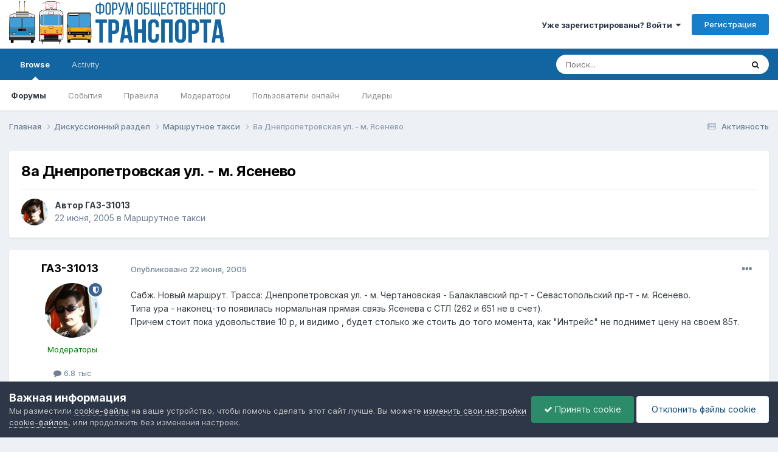

--- FILE ---
content_type: text/html;charset=UTF-8
request_url: https://forumot.ru/topic/5926-8%D0%B0-%D0%B4%D0%BD%D0%B5%D0%BF%D1%80%D0%BE%D0%BF%D0%B5%D1%82%D1%80%D0%BE%D0%B2%D1%81%D0%BA%D0%B0%D1%8F-%D1%83%D0%BB-%D0%BC-%D1%8F%D1%81%D0%B5%D0%BD%D0%B5%D0%B2%D0%BE/
body_size: 21687
content:
<!DOCTYPE html>
<html lang="ru-RU" dir="ltr">
	<head>
		<meta charset="utf-8">
        
		<title>8а Днепропетровская ул. - м. Ясенево - Маршрутное такси - Форум Общественного Транспорта</title>
		
			<!-- Global site tag (gtag.js) - Google Analytics -->
<script async src="https://www.googletagmanager.com/gtag/js?id=UA-115907215-1"></script>
<script>
  window.dataLayer = window.dataLayer || [];
  function gtag(){dataLayer.push(arguments);}
  gtag('js', new Date());

  gtag('config', 'UA-115907215-1');
</script> 
		
		
		
		

	<meta name="viewport" content="width=device-width, initial-scale=1">


	
	


	<meta name="twitter:card" content="summary" />




	
		
			
				<meta property="og:title" content="8а Днепропетровская ул. - м. Ясенево">
			
		
	

	
		
			
				<meta property="og:type" content="website">
			
		
	

	
		
			
				<meta property="og:url" content="https://forumot.ru/topic/5926-8%D0%B0-%D0%B4%D0%BD%D0%B5%D0%BF%D1%80%D0%BE%D0%BF%D0%B5%D1%82%D1%80%D0%BE%D0%B2%D1%81%D0%BA%D0%B0%D1%8F-%D1%83%D0%BB-%D0%BC-%D1%8F%D1%81%D0%B5%D0%BD%D0%B5%D0%B2%D0%BE/">
			
		
	

	
		
			
				<meta name="description" content="Сабж. Новый маршрут. Трасса: Днепропетровская ул. - м. Чертановская - Балаклавский пр-т - Севастопольский пр-т - м. Ясенево. Типа ура - наконец-то появилась нормальная прямая связь Ясенева с СТЛ (262 и 651 не в счет). Причем стоит пока удовольствие 10 р, и видимо , будет столько же стоить до того...">
			
		
	

	
		
			
				<meta property="og:description" content="Сабж. Новый маршрут. Трасса: Днепропетровская ул. - м. Чертановская - Балаклавский пр-т - Севастопольский пр-т - м. Ясенево. Типа ура - наконец-то появилась нормальная прямая связь Ясенева с СТЛ (262 и 651 не в счет). Причем стоит пока удовольствие 10 р, и видимо , будет столько же стоить до того...">
			
		
	

	
		
			
				<meta property="og:updated_time" content="2006-02-13T20:48:48Z">
			
		
	

	
		
			
				<meta property="og:site_name" content="Форум Общественного Транспорта">
			
		
	

	
		
			
				<meta property="og:locale" content="ru_RU">
			
		
	


	
		<link rel="canonical" href="https://forumot.ru/topic/5926-8%D0%B0-%D0%B4%D0%BD%D0%B5%D0%BF%D1%80%D0%BE%D0%BF%D0%B5%D1%82%D1%80%D0%BE%D0%B2%D1%81%D0%BA%D0%B0%D1%8F-%D1%83%D0%BB-%D0%BC-%D1%8F%D1%81%D0%B5%D0%BD%D0%B5%D0%B2%D0%BE/" />
	





<link rel="manifest" href="https://forumot.ru/manifest.webmanifest/">
<meta name="msapplication-config" content="https://forumot.ru/browserconfig.xml/">
<meta name="msapplication-starturl" content="/">
<meta name="application-name" content="Форум Общественного Транспорта">
<meta name="apple-mobile-web-app-title" content="Форум Общественного Транспорта">

	<meta name="theme-color" content="#ffffff">










<link rel="preload" href="//forumot.ru/applications/core/interface/font/fontawesome-webfont.woff2?v=4.7.0" as="font" crossorigin="anonymous">
		


	<link rel="preconnect" href="https://fonts.googleapis.com">
	<link rel="preconnect" href="https://fonts.gstatic.com" crossorigin>
	
		<link href="https://fonts.googleapis.com/css2?family=Inter:wght@300;400;500;600;700&display=swap" rel="stylesheet">
	



	<link rel='stylesheet' href='//storage.forumot.ru/css_built_1/341e4a57816af3ba440d891ca87450ff_framework.css.gz?v=2f4ef373591768263714' media='all'>

	<link rel='stylesheet' href='//storage.forumot.ru/css_built_1/05e81b71abe4f22d6eb8d1a929494829_responsive.css.gz?v=2f4ef373591768263714' media='all'>

	<link rel='stylesheet' href='//storage.forumot.ru/css_built_1/20446cf2d164adcc029377cb04d43d17_flags.css.gz?v=2f4ef373591768263714' media='all'>

	<link rel='stylesheet' href='//storage.forumot.ru/css_built_1/90eb5adf50a8c640f633d47fd7eb1778_core.css.gz?v=2f4ef373591768263714' media='all'>

	<link rel='stylesheet' href='//storage.forumot.ru/css_built_1/5a0da001ccc2200dc5625c3f3934497d_core_responsive.css.gz?v=2f4ef373591768263714' media='all'>

	<link rel='stylesheet' href='//storage.forumot.ru/css_built_1/62e269ced0fdab7e30e026f1d30ae516_forums.css.gz?v=2f4ef373591768263714' media='all'>

	<link rel='stylesheet' href='//storage.forumot.ru/css_built_1/76e62c573090645fb99a15a363d8620e_forums_responsive.css.gz?v=2f4ef373591768263714' media='all'>

	<link rel='stylesheet' href='//storage.forumot.ru/css_built_1/ebdea0c6a7dab6d37900b9190d3ac77b_topics.css.gz?v=2f4ef373591768263714' media='all'>





<link rel='stylesheet' href='//storage.forumot.ru/css_built_1/258adbb6e4f3e83cd3b355f84e3fa002_custom.css.gz?v=2f4ef373591768263714' media='all'>




		
		

	
	<link rel='shortcut icon' href='//storage.forumot.ru/monthly_2021_08/favicon.ico' type="image/x-icon">

	</head>
	<body class='ipsApp ipsApp_front ipsJS_none ipsClearfix' data-controller='core.front.core.app' data-message="" data-pageApp='forums' data-pageLocation='front' data-pageModule='forums' data-pageController='topic' data-pageID='5926'  >
		
        

        

		<a href='#ipsLayout_mainArea' class='ipsHide' title='Перейти к основному содержанию на этой странице' accesskey='m'>Перейти к содержанию</a>
		





		<div id='ipsLayout_header' class='ipsClearfix'>
			<header>
				<div class='ipsLayout_container'>
					


<a href='https://forumot.ru/' id='elLogo' accesskey='1'><img src="//storage.forumot.ru/monthly_2024_10/fot_light.png.14cb8e40cb4a4132ef9be3d4da11b2bf.png" alt='Форум Общественного Транспорта'></a>

					
						

	<ul id='elUserNav' class='ipsList_inline cSignedOut ipsResponsive_showDesktop'>
		
        
		
        
        
            
            <li id='elSignInLink'>
                <a href='https://forumot.ru/login/' data-ipsMenu-closeOnClick="false" data-ipsMenu id='elUserSignIn'>
                    Уже зарегистрированы? Войти &nbsp;<i class='fa fa-caret-down'></i>
                </a>
                
<div id='elUserSignIn_menu' class='ipsMenu ipsMenu_auto ipsHide'>
	<form accept-charset='utf-8' method='post' action='https://forumot.ru/login/'>
		<input type="hidden" name="csrfKey" value="c1c326482327d669650b3ae3d4ed6f07">
		<input type="hidden" name="ref" value="[base64]">
		<div data-role="loginForm">
			
			
			
				<div class='ipsColumns ipsColumns_noSpacing'>
					<div class='ipsColumn ipsColumn_wide' id='elUserSignIn_internal'>
						
<div class="ipsPad ipsForm ipsForm_vertical">
	<h4 class="ipsType_sectionHead">Войти</h4>
	<br><br>
	<ul class='ipsList_reset'>
		<li class="ipsFieldRow ipsFieldRow_noLabel ipsFieldRow_fullWidth">
			
			
				<input type="text" placeholder="Отображаемое имя или email адрес" name="auth" autocomplete="email">
			
		</li>
		<li class="ipsFieldRow ipsFieldRow_noLabel ipsFieldRow_fullWidth">
			<input type="password" placeholder="Пароль" name="password" autocomplete="current-password">
		</li>
		<li class="ipsFieldRow ipsFieldRow_checkbox ipsClearfix">
			<span class="ipsCustomInput">
				<input type="checkbox" name="remember_me" id="remember_me_checkbox" value="1" checked aria-checked="true">
				<span></span>
			</span>
			<div class="ipsFieldRow_content">
				<label class="ipsFieldRow_label" for="remember_me_checkbox">Запомнить</label>
				<span class="ipsFieldRow_desc">Не рекомендуется для компьютеров с общим доступом</span>
			</div>
		</li>
		<li class="ipsFieldRow ipsFieldRow_fullWidth">
			<button type="submit" name="_processLogin" value="usernamepassword" class="ipsButton ipsButton_primary ipsButton_small" id="elSignIn_submit">Войти</button>
			
				<p class="ipsType_right ipsType_small">
					
						<a href='https://forumot.ru/lostpassword/' data-ipsDialog data-ipsDialog-title='Забыли пароль?'>
					
					Забыли пароль?</a>
				</p>
			
		</li>
	</ul>
</div>
					</div>
					<div class='ipsColumn ipsColumn_wide'>
						<div class='ipsPadding' id='elUserSignIn_external'>
							<div class='ipsAreaBackground_light ipsPadding:half'>
								
								
									<div class='ipsType_center ipsMargin_top:half'>
										

<button type="submit" name="_processLogin" value="11" class='ipsButton ipsButton_verySmall ipsButton_fullWidth ipsSocial ipsSocial_vkcom' style="background-color: #4a76a8">
	
		<span class='ipsSocial_icon'>
			
				<i class='fa fa-vk'></i>
			
		</span>
		<span class='ipsSocial_text'>Войти с помощью Вконтакте</span>
	
</button>
									</div>
								
							</div>
						</div>
					</div>
				</div>
			
		</div>
	</form>
</div>
            </li>
            
        
		
			<li>
				
					<a href='https://forumot.ru/register/' data-ipsDialog data-ipsDialog-size='narrow' data-ipsDialog-title='Регистрация' id='elRegisterButton' class='ipsButton ipsButton_normal ipsButton_primary'>Регистрация</a>
				
			</li>
		
	</ul>

						
<ul class='ipsMobileHamburger ipsList_reset ipsResponsive_hideDesktop'>
	<li data-ipsDrawer data-ipsDrawer-drawerElem='#elMobileDrawer'>
		<a href='#' >
			
			
				
			
			
			
			<i class='fa fa-navicon'></i>
		</a>
	</li>
</ul>
					
				</div>
			</header>
			

	<nav data-controller='core.front.core.navBar' class=' ipsResponsive_showDesktop'>
		<div class='ipsNavBar_primary ipsLayout_container '>
			<ul data-role="primaryNavBar" class='ipsClearfix'>
				


	
		
		
			
		
		<li class='ipsNavBar_active' data-active id='elNavSecondary_1' data-role="navBarItem" data-navApp="core" data-navExt="CustomItem">
			
			
				<a href="https://forumot.ru"  data-navItem-id="1" data-navDefault>
					Browse<span class='ipsNavBar_active__identifier'></span>
				</a>
			
			
				<ul class='ipsNavBar_secondary ' data-role='secondaryNavBar'>
					


	
	

	
		
		
			
		
		<li class='ipsNavBar_active' data-active id='elNavSecondary_10' data-role="navBarItem" data-navApp="forums" data-navExt="Forums">
			
			
				<a href="https://forumot.ru"  data-navItem-id="10" data-navDefault>
					Форумы<span class='ipsNavBar_active__identifier'></span>
				</a>
			
			
		</li>
	
	

	
		
		
		<li  id='elNavSecondary_11' data-role="navBarItem" data-navApp="calendar" data-navExt="Calendar">
			
			
				<a href="https://forumot.ru/events/"  data-navItem-id="11" >
					События<span class='ipsNavBar_active__identifier'></span>
				</a>
			
			
		</li>
	
	

	
		
		
		<li  id='elNavSecondary_12' data-role="navBarItem" data-navApp="core" data-navExt="Guidelines">
			
			
				<a href="https://forumot.ru/guidelines/"  data-navItem-id="12" >
					Правила<span class='ipsNavBar_active__identifier'></span>
				</a>
			
			
		</li>
	
	

	
		
		
		<li  id='elNavSecondary_13' data-role="navBarItem" data-navApp="core" data-navExt="StaffDirectory">
			
			
				<a href="https://forumot.ru/staff/"  data-navItem-id="13" >
					Модераторы<span class='ipsNavBar_active__identifier'></span>
				</a>
			
			
		</li>
	
	

	
		
		
		<li  id='elNavSecondary_14' data-role="navBarItem" data-navApp="core" data-navExt="OnlineUsers">
			
			
				<a href="https://forumot.ru/online/"  data-navItem-id="14" >
					Пользователи онлайн<span class='ipsNavBar_active__identifier'></span>
				</a>
			
			
		</li>
	
	

	
		
		
		<li  id='elNavSecondary_15' data-role="navBarItem" data-navApp="core" data-navExt="Leaderboard">
			
			
				<a href="https://forumot.ru/leaderboard/"  data-navItem-id="15" >
					Лидеры<span class='ipsNavBar_active__identifier'></span>
				</a>
			
			
		</li>
	
	

					<li class='ipsHide' id='elNavigationMore_1' data-role='navMore'>
						<a href='#' data-ipsMenu data-ipsMenu-appendTo='#elNavigationMore_1' id='elNavigationMore_1_dropdown'>Больше <i class='fa fa-caret-down'></i></a>
						<ul class='ipsHide ipsMenu ipsMenu_auto' id='elNavigationMore_1_dropdown_menu' data-role='moreDropdown'></ul>
					</li>
				</ul>
			
		</li>
	
	

	
		
		
		<li  id='elNavSecondary_2' data-role="navBarItem" data-navApp="core" data-navExt="CustomItem">
			
			
				<a href="https://forumot.ru/discover/"  data-navItem-id="2" >
					Activity<span class='ipsNavBar_active__identifier'></span>
				</a>
			
			
				<ul class='ipsNavBar_secondary ipsHide' data-role='secondaryNavBar'>
					


	
		
		
		<li  id='elNavSecondary_4' data-role="navBarItem" data-navApp="core" data-navExt="AllActivity">
			
			
				<a href="https://forumot.ru/discover/"  data-navItem-id="4" >
					Активность<span class='ipsNavBar_active__identifier'></span>
				</a>
			
			
		</li>
	
	

	
	

	
	

	
	

	
		
		
		<li  id='elNavSecondary_8' data-role="navBarItem" data-navApp="core" data-navExt="Search">
			
			
				<a href="https://forumot.ru/search/"  data-navItem-id="8" >
					Поиск<span class='ipsNavBar_active__identifier'></span>
				</a>
			
			
		</li>
	
	

	
	

					<li class='ipsHide' id='elNavigationMore_2' data-role='navMore'>
						<a href='#' data-ipsMenu data-ipsMenu-appendTo='#elNavigationMore_2' id='elNavigationMore_2_dropdown'>Больше <i class='fa fa-caret-down'></i></a>
						<ul class='ipsHide ipsMenu ipsMenu_auto' id='elNavigationMore_2_dropdown_menu' data-role='moreDropdown'></ul>
					</li>
				</ul>
			
		</li>
	
	

				<li class='ipsHide' id='elNavigationMore' data-role='navMore'>
					<a href='#' data-ipsMenu data-ipsMenu-appendTo='#elNavigationMore' id='elNavigationMore_dropdown'>Больше</a>
					<ul class='ipsNavBar_secondary ipsHide' data-role='secondaryNavBar'>
						<li class='ipsHide' id='elNavigationMore_more' data-role='navMore'>
							<a href='#' data-ipsMenu data-ipsMenu-appendTo='#elNavigationMore_more' id='elNavigationMore_more_dropdown'>Больше <i class='fa fa-caret-down'></i></a>
							<ul class='ipsHide ipsMenu ipsMenu_auto' id='elNavigationMore_more_dropdown_menu' data-role='moreDropdown'></ul>
						</li>
					</ul>
				</li>
			</ul>
			

	<div id="elSearchWrapper">
		<div id='elSearch' data-controller="core.front.core.quickSearch">
			<form accept-charset='utf-8' action='//forumot.ru/search/?do=quicksearch' method='post'>
                <input type='search' id='elSearchField' placeholder='Поиск...' name='q' autocomplete='off' aria-label='Поиск'>
                <details class='cSearchFilter'>
                    <summary class='cSearchFilter__text'></summary>
                    <ul class='cSearchFilter__menu'>
                        
                        <li><label><input type="radio" name="type" value="all" ><span class='cSearchFilter__menuText'>Везде</span></label></li>
                        
                            
                                <li><label><input type="radio" name="type" value='contextual_{&quot;type&quot;:&quot;forums_topic&quot;,&quot;nodes&quot;:57}' checked><span class='cSearchFilter__menuText'>Этот форум</span></label></li>
                            
                                <li><label><input type="radio" name="type" value='contextual_{&quot;type&quot;:&quot;forums_topic&quot;,&quot;item&quot;:5926}' checked><span class='cSearchFilter__menuText'>Эта тема</span></label></li>
                            
                        
                        
                            <li><label><input type="radio" name="type" value="core_statuses_status"><span class='cSearchFilter__menuText'>Обновления статусов</span></label></li>
                        
                            <li><label><input type="radio" name="type" value="forums_topic"><span class='cSearchFilter__menuText'>Темы</span></label></li>
                        
                            <li><label><input type="radio" name="type" value="calendar_event"><span class='cSearchFilter__menuText'>События</span></label></li>
                        
                            <li><label><input type="radio" name="type" value="core_members"><span class='cSearchFilter__menuText'>Пользователи</span></label></li>
                        
                    </ul>
                </details>
				<button class='cSearchSubmit' type="submit" aria-label='Поиск'><i class="fa fa-search"></i></button>
			</form>
		</div>
	</div>

		</div>
	</nav>

			
<ul id='elMobileNav' class='ipsResponsive_hideDesktop' data-controller='core.front.core.mobileNav'>
	
		
			
			
				
				
			
				
					<li id='elMobileBreadcrumb'>
						<a href='https://forumot.ru/forum/57-%D0%BC%D0%B0%D1%80%D1%88%D1%80%D1%83%D1%82%D0%BD%D0%BE%D0%B5-%D1%82%D0%B0%D0%BA%D1%81%D0%B8/'>
							<span>Маршрутное такси</span>
						</a>
					</li>
				
				
			
				
				
			
		
	
	
	
	<li >
		<a data-action="defaultStream" href='https://forumot.ru/discover/'><i class="fa fa-newspaper-o" aria-hidden="true"></i></a>
	</li>

	

	
		<li class='ipsJS_show'>
			<a href='https://forumot.ru/search/'><i class='fa fa-search'></i></a>
		</li>
	
</ul>
		</div>
		<main id='ipsLayout_body' class='ipsLayout_container'>
			<div id='ipsLayout_contentArea'>
				<div id='ipsLayout_contentWrapper'>
					
<nav class='ipsBreadcrumb ipsBreadcrumb_top ipsFaded_withHover'>
	

	<ul class='ipsList_inline ipsPos_right'>
		
		<li >
			<a data-action="defaultStream" class='ipsType_light '  href='https://forumot.ru/discover/'><i class="fa fa-newspaper-o" aria-hidden="true"></i> <span>Активность</span></a>
		</li>
		
	</ul>

	<ul data-role="breadcrumbList">
		<li>
			<a title="Главная" href='https://forumot.ru/'>
				<span>Главная <i class='fa fa-angle-right'></i></span>
			</a>
		</li>
		
		
			<li>
				
					<a href='https://forumot.ru/forum/5-%D0%B4%D0%B8%D1%81%D0%BA%D1%83%D1%81%D1%81%D0%B8%D0%BE%D0%BD%D0%BD%D1%8B%D0%B9-%D1%80%D0%B0%D0%B7%D0%B4%D0%B5%D0%BB/'>
						<span>Дискуссионный раздел <i class='fa fa-angle-right' aria-hidden="true"></i></span>
					</a>
				
			</li>
		
			<li>
				
					<a href='https://forumot.ru/forum/57-%D0%BC%D0%B0%D1%80%D1%88%D1%80%D1%83%D1%82%D0%BD%D0%BE%D0%B5-%D1%82%D0%B0%D0%BA%D1%81%D0%B8/'>
						<span>Маршрутное такси <i class='fa fa-angle-right' aria-hidden="true"></i></span>
					</a>
				
			</li>
		
			<li>
				
					8а Днепропетровская ул. - м. Ясенево
				
			</li>
		
	</ul>
</nav>
					
					<div id='ipsLayout_mainArea'>
						
						
						
						

	




						



<div class='ipsPageHeader ipsResponsive_pull ipsBox ipsPadding sm:ipsPadding:half ipsMargin_bottom'>
		
	
	<div class='ipsFlex ipsFlex-ai:center ipsFlex-fw:wrap ipsGap:4'>
		<div class='ipsFlex-flex:11'>
			<h1 class='ipsType_pageTitle ipsContained_container'>
				

				
				
					<span class='ipsType_break ipsContained'>
						<span>8а Днепропетровская ул. - м. Ясенево</span>
					</span>
				
			</h1>
			
			
		</div>
		
	</div>
	<hr class='ipsHr'>
	<div class='ipsPageHeader__meta ipsFlex ipsFlex-jc:between ipsFlex-ai:center ipsFlex-fw:wrap ipsGap:3'>
		<div class='ipsFlex-flex:11'>
			<div class='ipsPhotoPanel ipsPhotoPanel_mini ipsPhotoPanel_notPhone ipsClearfix'>
				


	<a href="https://forumot.ru/profile/12-%D0%B3%D0%B0%D0%B7-31013/" rel="nofollow" data-ipsHover data-ipsHover-width="370" data-ipsHover-target="https://forumot.ru/profile/12-%D0%B3%D0%B0%D0%B7-31013/?do=hovercard" class="ipsUserPhoto ipsUserPhoto_mini" title="Перейти в профиль ГАЗ-31013">
		<img src='//storage.forumot.ru/profile/photo-thumb-12.jpg' alt='ГАЗ-31013' loading="lazy">
	</a>

				<div>
					<p class='ipsType_reset ipsType_blendLinks'>
						<span class='ipsType_normal'>
						
							<strong>Автор 


<a href='https://forumot.ru/profile/12-%D0%B3%D0%B0%D0%B7-31013/' rel="nofollow" data-ipsHover data-ipsHover-width='370' data-ipsHover-target='https://forumot.ru/profile/12-%D0%B3%D0%B0%D0%B7-31013/?do=hovercard&amp;referrer=https%253A%252F%252Fforumot.ru%252Ftopic%252F5926-8%2525D0%2525B0-%2525D0%2525B4%2525D0%2525BD%2525D0%2525B5%2525D0%2525BF%2525D1%252580%2525D0%2525BE%2525D0%2525BF%2525D0%2525B5%2525D1%252582%2525D1%252580%2525D0%2525BE%2525D0%2525B2%2525D1%252581%2525D0%2525BA%2525D0%2525B0%2525D1%25258F-%2525D1%252583%2525D0%2525BB-%2525D0%2525BC-%2525D1%25258F%2525D1%252581%2525D0%2525B5%2525D0%2525BD%2525D0%2525B5%2525D0%2525B2%2525D0%2525BE%252F' title="Перейти в профиль ГАЗ-31013" class="ipsType_break">ГАЗ-31013</a></strong><br />
							<span class='ipsType_light'><time datetime='2005-06-22T16:39:22Z' title='06/22/05 16:39' data-short='20 г.'>22 июня, 2005</time> в <a href="https://forumot.ru/forum/57-%D0%BC%D0%B0%D1%80%D1%88%D1%80%D1%83%D1%82%D0%BD%D0%BE%D0%B5-%D1%82%D0%B0%D0%BA%D1%81%D0%B8/">Маршрутное такси</a></span>
						
						</span>
					</p>
				</div>
			</div>
		</div>
					
	</div>
	
	
</div>








<div class='ipsClearfix'>
	<ul class="ipsToolList ipsToolList_horizontal ipsClearfix ipsSpacer_both ipsResponsive_hidePhone">
		
		
		
	</ul>
</div>

<div id='comments' data-controller='core.front.core.commentFeed,forums.front.topic.view, core.front.core.ignoredComments' data-autoPoll data-baseURL='https://forumot.ru/topic/5926-8%D0%B0-%D0%B4%D0%BD%D0%B5%D0%BF%D1%80%D0%BE%D0%BF%D0%B5%D1%82%D1%80%D0%BE%D0%B2%D1%81%D0%BA%D0%B0%D1%8F-%D1%83%D0%BB-%D0%BC-%D1%8F%D1%81%D0%B5%D0%BD%D0%B5%D0%B2%D0%BE/' data-lastPage data-feedID='topic-5926' class='cTopic ipsClear ipsSpacer_top'>
	
			
	

	

<div data-controller='core.front.core.recommendedComments' data-url='https://forumot.ru/topic/5926-8%D0%B0-%D0%B4%D0%BD%D0%B5%D0%BF%D1%80%D0%BE%D0%BF%D0%B5%D1%82%D1%80%D0%BE%D0%B2%D1%81%D0%BA%D0%B0%D1%8F-%D1%83%D0%BB-%D0%BC-%D1%8F%D1%81%D0%B5%D0%BD%D0%B5%D0%B2%D0%BE/?recommended=comments' class='ipsRecommendedComments ipsHide'>
	<div data-role="recommendedComments">
		<h2 class='ipsType_sectionHead ipsType_large ipsType_bold ipsMargin_bottom'>Рекомендуемые сообщения</h2>
		
	</div>
</div>
	
	<div id="elPostFeed" data-role='commentFeed' data-controller='core.front.core.moderation' >
		<form action="https://forumot.ru/topic/5926-8%D0%B0-%D0%B4%D0%BD%D0%B5%D0%BF%D1%80%D0%BE%D0%BF%D0%B5%D1%82%D1%80%D0%BE%D0%B2%D1%81%D0%BA%D0%B0%D1%8F-%D1%83%D0%BB-%D0%BC-%D1%8F%D1%81%D0%B5%D0%BD%D0%B5%D0%B2%D0%BE/?csrfKey=c1c326482327d669650b3ae3d4ed6f07&amp;do=multimodComment" method="post" data-ipsPageAction data-role='moderationTools'>
			
			
				

					

					
					



<a id="comment-26138"></a>
<article  id="elComment_26138" class="cPost ipsBox ipsResponsive_pull  ipsComment  ipsComment_parent ipsClearfix ipsClear ipsColumns ipsColumns_noSpacing ipsColumns_collapsePhone    ">
	

	

	<div class="cAuthorPane_mobile ipsResponsive_showPhone">
		<div class="cAuthorPane_photo">
			<div class="cAuthorPane_photoWrap">
				


	<a href="https://forumot.ru/profile/12-%D0%B3%D0%B0%D0%B7-31013/" rel="nofollow" data-ipsHover data-ipsHover-width="370" data-ipsHover-target="https://forumot.ru/profile/12-%D0%B3%D0%B0%D0%B7-31013/?do=hovercard" class="ipsUserPhoto ipsUserPhoto_large" title="Перейти в профиль ГАЗ-31013">
		<img src='//storage.forumot.ru/profile/photo-thumb-12.jpg' alt='ГАЗ-31013' loading="lazy">
	</a>

				
				<span class="cAuthorPane_badge cAuthorPane_badge--moderator" data-ipstooltip title="ГАЗ-31013 модератор"></span>
				
				
			</div>
		</div>
		<div class="cAuthorPane_content">
			<h3 class="ipsType_sectionHead cAuthorPane_author ipsType_break ipsType_blendLinks ipsFlex ipsFlex-ai:center">
				


<a href='https://forumot.ru/profile/12-%D0%B3%D0%B0%D0%B7-31013/' rel="nofollow" data-ipsHover data-ipsHover-width='370' data-ipsHover-target='https://forumot.ru/profile/12-%D0%B3%D0%B0%D0%B7-31013/?do=hovercard&amp;referrer=https%253A%252F%252Fforumot.ru%252Ftopic%252F5926-8%2525D0%2525B0-%2525D0%2525B4%2525D0%2525BD%2525D0%2525B5%2525D0%2525BF%2525D1%252580%2525D0%2525BE%2525D0%2525BF%2525D0%2525B5%2525D1%252582%2525D1%252580%2525D0%2525BE%2525D0%2525B2%2525D1%252581%2525D0%2525BA%2525D0%2525B0%2525D1%25258F-%2525D1%252583%2525D0%2525BB-%2525D0%2525BC-%2525D1%25258F%2525D1%252581%2525D0%2525B5%2525D0%2525BD%2525D0%2525B5%2525D0%2525B2%2525D0%2525BE%252F' title="Перейти в профиль ГАЗ-31013" class="ipsType_break"><span style='color:green'>ГАЗ-31013</span></a>
			</h3>
			<div class="ipsType_light ipsType_reset">
				<a href="https://forumot.ru/topic/5926-8%D0%B0-%D0%B4%D0%BD%D0%B5%D0%BF%D1%80%D0%BE%D0%BF%D0%B5%D1%82%D1%80%D0%BE%D0%B2%D1%81%D0%BA%D0%B0%D1%8F-%D1%83%D0%BB-%D0%BC-%D1%8F%D1%81%D0%B5%D0%BD%D0%B5%D0%B2%D0%BE/?do=findComment&amp;comment=26138" rel="nofollow" class="ipsType_blendLinks">Опубликовано <time datetime='2005-06-22T16:39:22Z' title='06/22/05 16:39' data-short='20 г.'>22 июня, 2005</time></a>
				
			</div>
		</div>
	</div>
	<aside class="ipsComment_author cAuthorPane ipsColumn ipsColumn_medium ipsResponsive_hidePhone">
		<h3 class="ipsType_sectionHead cAuthorPane_author ipsType_blendLinks ipsType_break">
<strong>


<a href='https://forumot.ru/profile/12-%D0%B3%D0%B0%D0%B7-31013/' rel="nofollow" data-ipsHover data-ipsHover-width='370' data-ipsHover-target='https://forumot.ru/profile/12-%D0%B3%D0%B0%D0%B7-31013/?do=hovercard&amp;referrer=https%253A%252F%252Fforumot.ru%252Ftopic%252F5926-8%2525D0%2525B0-%2525D0%2525B4%2525D0%2525BD%2525D0%2525B5%2525D0%2525BF%2525D1%252580%2525D0%2525BE%2525D0%2525BF%2525D0%2525B5%2525D1%252582%2525D1%252580%2525D0%2525BE%2525D0%2525B2%2525D1%252581%2525D0%2525BA%2525D0%2525B0%2525D1%25258F-%2525D1%252583%2525D0%2525BB-%2525D0%2525BC-%2525D1%25258F%2525D1%252581%2525D0%2525B5%2525D0%2525BD%2525D0%2525B5%2525D0%2525B2%2525D0%2525BE%252F' title="Перейти в профиль ГАЗ-31013" class="ipsType_break">ГАЗ-31013</a></strong>
			
		</h3>
		<ul class="cAuthorPane_info ipsList_reset">
			<li data-role="photo" class="cAuthorPane_photo">
				<div class="cAuthorPane_photoWrap">
					


	<a href="https://forumot.ru/profile/12-%D0%B3%D0%B0%D0%B7-31013/" rel="nofollow" data-ipsHover data-ipsHover-width="370" data-ipsHover-target="https://forumot.ru/profile/12-%D0%B3%D0%B0%D0%B7-31013/?do=hovercard" class="ipsUserPhoto ipsUserPhoto_large" title="Перейти в профиль ГАЗ-31013">
		<img src='//storage.forumot.ru/profile/photo-thumb-12.jpg' alt='ГАЗ-31013' loading="lazy">
	</a>

					
						<span class="cAuthorPane_badge cAuthorPane_badge--moderator" data-ipstooltip title="ГАЗ-31013 модератор"></span>
					
					
				</div>
			</li>
			
				<li data-role="group"><span style='color:green'>Модераторы</span></li>
				
			
			
				<li data-role="stats" class="ipsMargin_top">
					<ul class="ipsList_reset ipsType_light ipsFlex ipsFlex-ai:center ipsFlex-jc:center ipsGap_row:2 cAuthorPane_stats">
						<li>
							
								<a href="https://forumot.ru/profile/12-%D0%B3%D0%B0%D0%B7-31013/content/" rel="nofollow" title="6788 сообщений" data-ipstooltip class="ipsType_blendLinks">
							
								<i class="fa fa-comment"></i> 6.8 тыс
							
								</a>
							
						</li>
						
					</ul>
				</li>
			
			
				

	
	<li data-role='custom-field' class='ipsResponsive_hidePhone ipsType_break'>
		
<span class='ft'>Пол:</span><span class='fc'>Мужчина</span>
	</li>
	
	<li data-role='custom-field' class='ipsResponsive_hidePhone ipsType_break'>
		
<span class='ft'>Город:</span><span class='fc'>Москва</span>
	</li>
	

	
	<li data-role='custom-field' class='ipsResponsive_hidePhone ipsType_break'>
		
<span class="ft">Имя Отчество:</span><span class="fc">Василий</span>
	</li>
	

			
		</ul>
	</aside>
	<div class="ipsColumn ipsColumn_fluid ipsMargin:none">
		

<div id="comment-26138_wrap" data-controller="core.front.core.comment" data-commentapp="forums" data-commenttype="forums" data-commentid="26138" data-quotedata="{&quot;userid&quot;:12,&quot;username&quot;:&quot;\u0413\u0410\u0417-31013&quot;,&quot;timestamp&quot;:1119458362,&quot;contentapp&quot;:&quot;forums&quot;,&quot;contenttype&quot;:&quot;forums&quot;,&quot;contentid&quot;:5926,&quot;contentclass&quot;:&quot;forums_Topic&quot;,&quot;contentcommentid&quot;:26138}" class="ipsComment_content ipsType_medium">

	<div class="ipsComment_meta ipsType_light ipsFlex ipsFlex-ai:center ipsFlex-jc:between ipsFlex-fd:row-reverse">
		<div class="ipsType_light ipsType_reset ipsType_blendLinks ipsComment_toolWrap">
			<div class="ipsResponsive_hidePhone ipsComment_badges">
				<ul class="ipsList_reset ipsFlex ipsFlex-jc:end ipsFlex-fw:wrap ipsGap:2 ipsGap_row:1">
					
					
					
					
					
				</ul>
			</div>
			<ul class="ipsList_reset ipsComment_tools">
				<li>
					<a href="#elControls_26138_menu" class="ipsComment_ellipsis" id="elControls_26138" title="Ещё..." data-ipsmenu data-ipsmenu-appendto="#comment-26138_wrap"><i class="fa fa-ellipsis-h"></i></a>
					<ul id="elControls_26138_menu" class="ipsMenu ipsMenu_narrow ipsHide">
						
						
							<li class="ipsMenu_item"><a href="https://forumot.ru/topic/5926-8%D0%B0-%D0%B4%D0%BD%D0%B5%D0%BF%D1%80%D0%BE%D0%BF%D0%B5%D1%82%D1%80%D0%BE%D0%B2%D1%81%D0%BA%D0%B0%D1%8F-%D1%83%D0%BB-%D0%BC-%D1%8F%D1%81%D0%B5%D0%BD%D0%B5%D0%B2%D0%BE/" title="Поделиться сообщением" data-ipsdialog data-ipsdialog-size="narrow" data-ipsdialog-content="#elShareComment_26138_menu" data-ipsdialog-title="Поделиться сообщением" id="elSharePost_26138" data-role="shareComment">Поделиться</a></li>
						
                        
						
						
						
							
								
							
							
							
							
							
							
						
					</ul>
				</li>
				
			</ul>
		</div>

		<div class="ipsType_reset ipsResponsive_hidePhone">
			<a href="https://forumot.ru/topic/5926-8%D0%B0-%D0%B4%D0%BD%D0%B5%D0%BF%D1%80%D0%BE%D0%BF%D0%B5%D1%82%D1%80%D0%BE%D0%B2%D1%81%D0%BA%D0%B0%D1%8F-%D1%83%D0%BB-%D0%BC-%D1%8F%D1%81%D0%B5%D0%BD%D0%B5%D0%B2%D0%BE/?do=findComment&amp;comment=26138" rel="nofollow" class="ipsType_blendLinks">Опубликовано <time datetime='2005-06-22T16:39:22Z' title='06/22/05 16:39' data-short='20 г.'>22 июня, 2005</time></a>
			
			<span class="ipsResponsive_hidePhone">
				
				
			</span>
		</div>
	</div>

	

    

	<div class="cPost_contentWrap">
		
		<div data-role="commentContent" class="ipsType_normal ipsType_richText ipsPadding_bottom ipsContained" data-controller="core.front.core.lightboxedImages">
			
<p>Сабж. Новый маршрут. Трасса: Днепропетровская ул. - м. Чертановская - Балаклавский пр-т - Севастопольский пр-т - м. Ясенево.</p>
<p>Типа ура - наконец-то появилась нормальная прямая связь Ясенева с СТЛ (262 и 651 не в счет).</p>
<p>Причем стоит пока удовольствие 10 р, и видимо , будет столько же стоить до того момента, как "Интрейс" не поднимет цену на своем 85т.</p>


			
		</div>

		

		
	</div>

	

	



<div class='ipsPadding ipsHide cPostShareMenu' id='elShareComment_26138_menu'>
	<h5 class='ipsType_normal ipsType_reset'>Ссылка на комментарий</h5>
	
		
	
	
	<input type='text' value='https://forumot.ru/topic/5926-8%D0%B0-%D0%B4%D0%BD%D0%B5%D0%BF%D1%80%D0%BE%D0%BF%D0%B5%D1%82%D1%80%D0%BE%D0%B2%D1%81%D0%BA%D0%B0%D1%8F-%D1%83%D0%BB-%D0%BC-%D1%8F%D1%81%D0%B5%D0%BD%D0%B5%D0%B2%D0%BE/' class='ipsField_fullWidth'>

	
	<h5 class='ipsType_normal ipsType_reset ipsSpacer_top'>Поделиться на другие сайты</h5>
	

	<ul class='ipsList_inline ipsList_noSpacing ipsClearfix' data-controller="core.front.core.sharelink">
		
			<li>
<a href="https://x.com/share?url=https%3A%2F%2Fforumot.ru%2Ftopic%2F5926-8%2525D0%2525B0-%2525D0%2525B4%2525D0%2525BD%2525D0%2525B5%2525D0%2525BF%2525D1%252580%2525D0%2525BE%2525D0%2525BF%2525D0%2525B5%2525D1%252582%2525D1%252580%2525D0%2525BE%2525D0%2525B2%2525D1%252581%2525D0%2525BA%2525D0%2525B0%2525D1%25258F-%2525D1%252583%2525D0%2525BB-%2525D0%2525BC-%2525D1%25258F%2525D1%252581%2525D0%2525B5%2525D0%2525BD%2525D0%2525B5%2525D0%2525B2%2525D0%2525BE%2F%3Fdo%3DfindComment%26comment%3D26138" class="cShareLink cShareLink_x" target="_blank" data-role="shareLink" title='Поделиться в X' data-ipsTooltip rel='nofollow noopener'>
    <i class="fa fa-x"></i>
</a></li>
		
			<li>
<a href="https://www.facebook.com/sharer/sharer.php?u=https%3A%2F%2Fforumot.ru%2Ftopic%2F5926-8%25D0%25B0-%25D0%25B4%25D0%25BD%25D0%25B5%25D0%25BF%25D1%2580%25D0%25BE%25D0%25BF%25D0%25B5%25D1%2582%25D1%2580%25D0%25BE%25D0%25B2%25D1%2581%25D0%25BA%25D0%25B0%25D1%258F-%25D1%2583%25D0%25BB-%25D0%25BC-%25D1%258F%25D1%2581%25D0%25B5%25D0%25BD%25D0%25B5%25D0%25B2%25D0%25BE%2F%3Fdo%3DfindComment%26comment%3D26138" class="cShareLink cShareLink_facebook" target="_blank" data-role="shareLink" title='Поделиться в Facebook' data-ipsTooltip rel='noopener nofollow'>
	<i class="fa fa-facebook"></i>
</a></li>
		
			<li>
<a href="mailto:?subject=8%D0%B0%20%D0%94%D0%BD%D0%B5%D0%BF%D1%80%D0%BE%D0%BF%D0%B5%D1%82%D1%80%D0%BE%D0%B2%D1%81%D0%BA%D0%B0%D1%8F%20%D1%83%D0%BB.%20-%20%D0%BC.%20%D0%AF%D1%81%D0%B5%D0%BD%D0%B5%D0%B2%D0%BE&body=https%3A%2F%2Fforumot.ru%2Ftopic%2F5926-8%25D0%25B0-%25D0%25B4%25D0%25BD%25D0%25B5%25D0%25BF%25D1%2580%25D0%25BE%25D0%25BF%25D0%25B5%25D1%2582%25D1%2580%25D0%25BE%25D0%25B2%25D1%2581%25D0%25BA%25D0%25B0%25D1%258F-%25D1%2583%25D0%25BB-%25D0%25BC-%25D1%258F%25D1%2581%25D0%25B5%25D0%25BD%25D0%25B5%25D0%25B2%25D0%25BE%2F%3Fdo%3DfindComment%26comment%3D26138" rel='nofollow' class='cShareLink cShareLink_email' title='Поделиться по email' data-ipsTooltip>
	<i class="fa fa-envelope"></i>
</a></li>
		
			<li>
<a href="https://pinterest.com/pin/create/button/?url=https://forumot.ru/topic/5926-8%25D0%25B0-%25D0%25B4%25D0%25BD%25D0%25B5%25D0%25BF%25D1%2580%25D0%25BE%25D0%25BF%25D0%25B5%25D1%2582%25D1%2580%25D0%25BE%25D0%25B2%25D1%2581%25D0%25BA%25D0%25B0%25D1%258F-%25D1%2583%25D0%25BB-%25D0%25BC-%25D1%258F%25D1%2581%25D0%25B5%25D0%25BD%25D0%25B5%25D0%25B2%25D0%25BE/?do=findComment%26comment=26138&amp;media=" class="cShareLink cShareLink_pinterest" rel="nofollow noopener" target="_blank" data-role="shareLink" title='Поделиться в Pinterest' data-ipsTooltip>
	<i class="fa fa-pinterest"></i>
</a></li>
		
	</ul>


	<hr class='ipsHr'>
	<button class='ipsHide ipsButton ipsButton_small ipsButton_light ipsButton_fullWidth ipsMargin_top:half' data-controller='core.front.core.webshare' data-role='webShare' data-webShareTitle='8а Днепропетровская ул. - м. Ясенево' data-webShareText='Сабж. Новый маршрут. Трасса: Днепропетровская ул. - м. Чертановская - Балаклавский пр-т - Севастопольский пр-т - м. Ясенево. 
Типа ура - наконец-то появилась нормальная прямая связь Ясенева с СТЛ (262 и 651 не в счет). 
Причем стоит пока удовольствие 10 р, и видимо , будет столько же стоить до того момента, как &quot;Интрейс&quot; не поднимет цену на своем 85т. 
' data-webShareUrl='https://forumot.ru/topic/5926-8%D0%B0-%D0%B4%D0%BD%D0%B5%D0%BF%D1%80%D0%BE%D0%BF%D0%B5%D1%82%D1%80%D0%BE%D0%B2%D1%81%D0%BA%D0%B0%D1%8F-%D1%83%D0%BB-%D0%BC-%D1%8F%D1%81%D0%B5%D0%BD%D0%B5%D0%B2%D0%BE/?do=findComment&amp;comment=26138'>Поделиться</button>

	
</div>
</div>

	</div>
</article>

					
					
					
				

					

					
					



<a id="comment-26142"></a>
<article  id="elComment_26142" class="cPost ipsBox ipsResponsive_pull  ipsComment  ipsComment_parent ipsClearfix ipsClear ipsColumns ipsColumns_noSpacing ipsColumns_collapsePhone    ">
	

	

	<div class="cAuthorPane_mobile ipsResponsive_showPhone">
		<div class="cAuthorPane_photo">
			<div class="cAuthorPane_photoWrap">
				


	<a href="https://forumot.ru/profile/5-%D0%B0%D0%BD%D0%B4%D1%80%D0%B5%D0%B9_%D0%B3%D0%BE%D1%80%D0%B1%D1%83%D0%BD%D0%BE%D0%B2/" rel="nofollow" data-ipsHover data-ipsHover-width="370" data-ipsHover-target="https://forumot.ru/profile/5-%D0%B0%D0%BD%D0%B4%D1%80%D0%B5%D0%B9_%D0%B3%D0%BE%D1%80%D0%B1%D1%83%D0%BD%D0%BE%D0%B2/?do=hovercard" class="ipsUserPhoto ipsUserPhoto_large" title="Перейти в профиль Андрей_Горбунов">
		<img src='data:image/svg+xml,%3Csvg%20xmlns%3D%22http%3A%2F%2Fwww.w3.org%2F2000%2Fsvg%22%20viewBox%3D%220%200%201024%201024%22%20style%3D%22background%3A%23c4626a%22%3E%3Cg%3E%3Ctext%20text-anchor%3D%22middle%22%20dy%3D%22.35em%22%20x%3D%22512%22%20y%3D%22512%22%20fill%3D%22%23ffffff%22%20font-size%3D%22700%22%20font-family%3D%22-apple-system%2C%20BlinkMacSystemFont%2C%20Roboto%2C%20Helvetica%2C%20Arial%2C%20sans-serif%22%3E%D0%90%3C%2Ftext%3E%3C%2Fg%3E%3C%2Fsvg%3E' alt='Андрей_Горбунов' loading="lazy">
	</a>

				
				
			</div>
		</div>
		<div class="cAuthorPane_content">
			<h3 class="ipsType_sectionHead cAuthorPane_author ipsType_break ipsType_blendLinks ipsFlex ipsFlex-ai:center">
				


<a href='https://forumot.ru/profile/5-%D0%B0%D0%BD%D0%B4%D1%80%D0%B5%D0%B9_%D0%B3%D0%BE%D1%80%D0%B1%D1%83%D0%BD%D0%BE%D0%B2/' rel="nofollow" data-ipsHover data-ipsHover-width='370' data-ipsHover-target='https://forumot.ru/profile/5-%D0%B0%D0%BD%D0%B4%D1%80%D0%B5%D0%B9_%D0%B3%D0%BE%D1%80%D0%B1%D1%83%D0%BD%D0%BE%D0%B2/?do=hovercard&amp;referrer=https%253A%252F%252Fforumot.ru%252Ftopic%252F5926-8%2525D0%2525B0-%2525D0%2525B4%2525D0%2525BD%2525D0%2525B5%2525D0%2525BF%2525D1%252580%2525D0%2525BE%2525D0%2525BF%2525D0%2525B5%2525D1%252582%2525D1%252580%2525D0%2525BE%2525D0%2525B2%2525D1%252581%2525D0%2525BA%2525D0%2525B0%2525D1%25258F-%2525D1%252583%2525D0%2525BB-%2525D0%2525BC-%2525D1%25258F%2525D1%252581%2525D0%2525B5%2525D0%2525BD%2525D0%2525B5%2525D0%2525B2%2525D0%2525BE%252F' title="Перейти в профиль Андрей_Горбунов" class="ipsType_break"><span style='color:green'>Андрей_Горбунов</span></a>
			</h3>
			<div class="ipsType_light ipsType_reset">
				<a href="https://forumot.ru/topic/5926-8%D0%B0-%D0%B4%D0%BD%D0%B5%D0%BF%D1%80%D0%BE%D0%BF%D0%B5%D1%82%D1%80%D0%BE%D0%B2%D1%81%D0%BA%D0%B0%D1%8F-%D1%83%D0%BB-%D0%BC-%D1%8F%D1%81%D0%B5%D0%BD%D0%B5%D0%B2%D0%BE/?do=findComment&amp;comment=26142" rel="nofollow" class="ipsType_blendLinks">Опубликовано <time datetime='2005-06-22T17:44:27Z' title='06/22/05 17:44' data-short='20 г.'>22 июня, 2005</time></a>
				
			</div>
		</div>
	</div>
	<aside class="ipsComment_author cAuthorPane ipsColumn ipsColumn_medium ipsResponsive_hidePhone">
		<h3 class="ipsType_sectionHead cAuthorPane_author ipsType_blendLinks ipsType_break">
<strong>


<a href='https://forumot.ru/profile/5-%D0%B0%D0%BD%D0%B4%D1%80%D0%B5%D0%B9_%D0%B3%D0%BE%D1%80%D0%B1%D1%83%D0%BD%D0%BE%D0%B2/' rel="nofollow" data-ipsHover data-ipsHover-width='370' data-ipsHover-target='https://forumot.ru/profile/5-%D0%B0%D0%BD%D0%B4%D1%80%D0%B5%D0%B9_%D0%B3%D0%BE%D1%80%D0%B1%D1%83%D0%BD%D0%BE%D0%B2/?do=hovercard&amp;referrer=https%253A%252F%252Fforumot.ru%252Ftopic%252F5926-8%2525D0%2525B0-%2525D0%2525B4%2525D0%2525BD%2525D0%2525B5%2525D0%2525BF%2525D1%252580%2525D0%2525BE%2525D0%2525BF%2525D0%2525B5%2525D1%252582%2525D1%252580%2525D0%2525BE%2525D0%2525B2%2525D1%252581%2525D0%2525BA%2525D0%2525B0%2525D1%25258F-%2525D1%252583%2525D0%2525BB-%2525D0%2525BC-%2525D1%25258F%2525D1%252581%2525D0%2525B5%2525D0%2525BD%2525D0%2525B5%2525D0%2525B2%2525D0%2525BE%252F' title="Перейти в профиль Андрей_Горбунов" class="ipsType_break">Андрей_Горбунов</a></strong>
			
		</h3>
		<ul class="cAuthorPane_info ipsList_reset">
			<li data-role="photo" class="cAuthorPane_photo">
				<div class="cAuthorPane_photoWrap">
					


	<a href="https://forumot.ru/profile/5-%D0%B0%D0%BD%D0%B4%D1%80%D0%B5%D0%B9_%D0%B3%D0%BE%D1%80%D0%B1%D1%83%D0%BD%D0%BE%D0%B2/" rel="nofollow" data-ipsHover data-ipsHover-width="370" data-ipsHover-target="https://forumot.ru/profile/5-%D0%B0%D0%BD%D0%B4%D1%80%D0%B5%D0%B9_%D0%B3%D0%BE%D1%80%D0%B1%D1%83%D0%BD%D0%BE%D0%B2/?do=hovercard" class="ipsUserPhoto ipsUserPhoto_large" title="Перейти в профиль Андрей_Горбунов">
		<img src='data:image/svg+xml,%3Csvg%20xmlns%3D%22http%3A%2F%2Fwww.w3.org%2F2000%2Fsvg%22%20viewBox%3D%220%200%201024%201024%22%20style%3D%22background%3A%23c4626a%22%3E%3Cg%3E%3Ctext%20text-anchor%3D%22middle%22%20dy%3D%22.35em%22%20x%3D%22512%22%20y%3D%22512%22%20fill%3D%22%23ffffff%22%20font-size%3D%22700%22%20font-family%3D%22-apple-system%2C%20BlinkMacSystemFont%2C%20Roboto%2C%20Helvetica%2C%20Arial%2C%20sans-serif%22%3E%D0%90%3C%2Ftext%3E%3C%2Fg%3E%3C%2Fsvg%3E' alt='Андрей_Горбунов' loading="lazy">
	</a>

					
					
				</div>
			</li>
			
				<li data-role="group"><span style='color:green'>Постоянные участники</span></li>
				
			
			
				<li data-role="stats" class="ipsMargin_top">
					<ul class="ipsList_reset ipsType_light ipsFlex ipsFlex-ai:center ipsFlex-jc:center ipsGap_row:2 cAuthorPane_stats">
						<li>
							
								<a href="https://forumot.ru/profile/5-%D0%B0%D0%BD%D0%B4%D1%80%D0%B5%D0%B9_%D0%B3%D0%BE%D1%80%D0%B1%D1%83%D0%BD%D0%BE%D0%B2/content/" rel="nofollow" title="1836 сообщений" data-ipstooltip class="ipsType_blendLinks">
							
								<i class="fa fa-comment"></i> 1.8 тыс
							
								</a>
							
						</li>
						
					</ul>
				</li>
			
			
				

	
	<li data-role='custom-field' class='ipsResponsive_hidePhone ipsType_break'>
		
<span class='ft'>Город:</span><span class='fc'>Отовсюду</span>
	</li>
	

			
		</ul>
	</aside>
	<div class="ipsColumn ipsColumn_fluid ipsMargin:none">
		

<div id="comment-26142_wrap" data-controller="core.front.core.comment" data-commentapp="forums" data-commenttype="forums" data-commentid="26142" data-quotedata="{&quot;userid&quot;:5,&quot;username&quot;:&quot;\u0410\u043d\u0434\u0440\u0435\u0439_\u0413\u043e\u0440\u0431\u0443\u043d\u043e\u0432&quot;,&quot;timestamp&quot;:1119462267,&quot;contentapp&quot;:&quot;forums&quot;,&quot;contenttype&quot;:&quot;forums&quot;,&quot;contentid&quot;:5926,&quot;contentclass&quot;:&quot;forums_Topic&quot;,&quot;contentcommentid&quot;:26142}" class="ipsComment_content ipsType_medium">

	<div class="ipsComment_meta ipsType_light ipsFlex ipsFlex-ai:center ipsFlex-jc:between ipsFlex-fd:row-reverse">
		<div class="ipsType_light ipsType_reset ipsType_blendLinks ipsComment_toolWrap">
			<div class="ipsResponsive_hidePhone ipsComment_badges">
				<ul class="ipsList_reset ipsFlex ipsFlex-jc:end ipsFlex-fw:wrap ipsGap:2 ipsGap_row:1">
					
					
					
					
					
				</ul>
			</div>
			<ul class="ipsList_reset ipsComment_tools">
				<li>
					<a href="#elControls_26142_menu" class="ipsComment_ellipsis" id="elControls_26142" title="Ещё..." data-ipsmenu data-ipsmenu-appendto="#comment-26142_wrap"><i class="fa fa-ellipsis-h"></i></a>
					<ul id="elControls_26142_menu" class="ipsMenu ipsMenu_narrow ipsHide">
						
						
							<li class="ipsMenu_item"><a href="https://forumot.ru/topic/5926-8%D0%B0-%D0%B4%D0%BD%D0%B5%D0%BF%D1%80%D0%BE%D0%BF%D0%B5%D1%82%D1%80%D0%BE%D0%B2%D1%81%D0%BA%D0%B0%D1%8F-%D1%83%D0%BB-%D0%BC-%D1%8F%D1%81%D0%B5%D0%BD%D0%B5%D0%B2%D0%BE/?do=findComment&amp;comment=26142" rel="nofollow" title="Поделиться сообщением" data-ipsdialog data-ipsdialog-size="narrow" data-ipsdialog-content="#elShareComment_26142_menu" data-ipsdialog-title="Поделиться сообщением" id="elSharePost_26142" data-role="shareComment">Поделиться</a></li>
						
                        
						
						
						
							
								
							
							
							
							
							
							
						
					</ul>
				</li>
				
			</ul>
		</div>

		<div class="ipsType_reset ipsResponsive_hidePhone">
			<a href="https://forumot.ru/topic/5926-8%D0%B0-%D0%B4%D0%BD%D0%B5%D0%BF%D1%80%D0%BE%D0%BF%D0%B5%D1%82%D1%80%D0%BE%D0%B2%D1%81%D0%BA%D0%B0%D1%8F-%D1%83%D0%BB-%D0%BC-%D1%8F%D1%81%D0%B5%D0%BD%D0%B5%D0%B2%D0%BE/?do=findComment&amp;comment=26142" rel="nofollow" class="ipsType_blendLinks">Опубликовано <time datetime='2005-06-22T17:44:27Z' title='06/22/05 17:44' data-short='20 г.'>22 июня, 2005</time></a>
			
			<span class="ipsResponsive_hidePhone">
				
				
			</span>
		</div>
	</div>

	

    

	<div class="cPost_contentWrap">
		
		<div data-role="commentContent" class="ipsType_normal ipsType_richText ipsPadding_bottom ipsContained" data-controller="core.front.core.lightboxedImages">
			<p>а, кстати, Вест-Лайн все чаще открывает удобные маршруты, не охваченные МГТ...</p>

			
		</div>

		

		
			

		
	</div>

	

	



<div class='ipsPadding ipsHide cPostShareMenu' id='elShareComment_26142_menu'>
	<h5 class='ipsType_normal ipsType_reset'>Ссылка на комментарий</h5>
	
		
	
	
	<input type='text' value='https://forumot.ru/topic/5926-8%D0%B0-%D0%B4%D0%BD%D0%B5%D0%BF%D1%80%D0%BE%D0%BF%D0%B5%D1%82%D1%80%D0%BE%D0%B2%D1%81%D0%BA%D0%B0%D1%8F-%D1%83%D0%BB-%D0%BC-%D1%8F%D1%81%D0%B5%D0%BD%D0%B5%D0%B2%D0%BE/?do=findComment&amp;comment=26142' class='ipsField_fullWidth'>

	
	<h5 class='ipsType_normal ipsType_reset ipsSpacer_top'>Поделиться на другие сайты</h5>
	

	<ul class='ipsList_inline ipsList_noSpacing ipsClearfix' data-controller="core.front.core.sharelink">
		
			<li>
<a href="https://x.com/share?url=https%3A%2F%2Fforumot.ru%2Ftopic%2F5926-8%2525D0%2525B0-%2525D0%2525B4%2525D0%2525BD%2525D0%2525B5%2525D0%2525BF%2525D1%252580%2525D0%2525BE%2525D0%2525BF%2525D0%2525B5%2525D1%252582%2525D1%252580%2525D0%2525BE%2525D0%2525B2%2525D1%252581%2525D0%2525BA%2525D0%2525B0%2525D1%25258F-%2525D1%252583%2525D0%2525BB-%2525D0%2525BC-%2525D1%25258F%2525D1%252581%2525D0%2525B5%2525D0%2525BD%2525D0%2525B5%2525D0%2525B2%2525D0%2525BE%2F%3Fdo%3DfindComment%26comment%3D26142" class="cShareLink cShareLink_x" target="_blank" data-role="shareLink" title='Поделиться в X' data-ipsTooltip rel='nofollow noopener'>
    <i class="fa fa-x"></i>
</a></li>
		
			<li>
<a href="https://www.facebook.com/sharer/sharer.php?u=https%3A%2F%2Fforumot.ru%2Ftopic%2F5926-8%25D0%25B0-%25D0%25B4%25D0%25BD%25D0%25B5%25D0%25BF%25D1%2580%25D0%25BE%25D0%25BF%25D0%25B5%25D1%2582%25D1%2580%25D0%25BE%25D0%25B2%25D1%2581%25D0%25BA%25D0%25B0%25D1%258F-%25D1%2583%25D0%25BB-%25D0%25BC-%25D1%258F%25D1%2581%25D0%25B5%25D0%25BD%25D0%25B5%25D0%25B2%25D0%25BE%2F%3Fdo%3DfindComment%26comment%3D26142" class="cShareLink cShareLink_facebook" target="_blank" data-role="shareLink" title='Поделиться в Facebook' data-ipsTooltip rel='noopener nofollow'>
	<i class="fa fa-facebook"></i>
</a></li>
		
			<li>
<a href="mailto:?subject=8%D0%B0%20%D0%94%D0%BD%D0%B5%D0%BF%D1%80%D0%BE%D0%BF%D0%B5%D1%82%D1%80%D0%BE%D0%B2%D1%81%D0%BA%D0%B0%D1%8F%20%D1%83%D0%BB.%20-%20%D0%BC.%20%D0%AF%D1%81%D0%B5%D0%BD%D0%B5%D0%B2%D0%BE&body=https%3A%2F%2Fforumot.ru%2Ftopic%2F5926-8%25D0%25B0-%25D0%25B4%25D0%25BD%25D0%25B5%25D0%25BF%25D1%2580%25D0%25BE%25D0%25BF%25D0%25B5%25D1%2582%25D1%2580%25D0%25BE%25D0%25B2%25D1%2581%25D0%25BA%25D0%25B0%25D1%258F-%25D1%2583%25D0%25BB-%25D0%25BC-%25D1%258F%25D1%2581%25D0%25B5%25D0%25BD%25D0%25B5%25D0%25B2%25D0%25BE%2F%3Fdo%3DfindComment%26comment%3D26142" rel='nofollow' class='cShareLink cShareLink_email' title='Поделиться по email' data-ipsTooltip>
	<i class="fa fa-envelope"></i>
</a></li>
		
			<li>
<a href="https://pinterest.com/pin/create/button/?url=https://forumot.ru/topic/5926-8%25D0%25B0-%25D0%25B4%25D0%25BD%25D0%25B5%25D0%25BF%25D1%2580%25D0%25BE%25D0%25BF%25D0%25B5%25D1%2582%25D1%2580%25D0%25BE%25D0%25B2%25D1%2581%25D0%25BA%25D0%25B0%25D1%258F-%25D1%2583%25D0%25BB-%25D0%25BC-%25D1%258F%25D1%2581%25D0%25B5%25D0%25BD%25D0%25B5%25D0%25B2%25D0%25BE/?do=findComment%26comment=26142&amp;media=" class="cShareLink cShareLink_pinterest" rel="nofollow noopener" target="_blank" data-role="shareLink" title='Поделиться в Pinterest' data-ipsTooltip>
	<i class="fa fa-pinterest"></i>
</a></li>
		
	</ul>


	<hr class='ipsHr'>
	<button class='ipsHide ipsButton ipsButton_small ipsButton_light ipsButton_fullWidth ipsMargin_top:half' data-controller='core.front.core.webshare' data-role='webShare' data-webShareTitle='8а Днепропетровская ул. - м. Ясенево' data-webShareText='а, кстати, Вест-Лайн все чаще открывает удобные маршруты, не охваченные МГТ... ' data-webShareUrl='https://forumot.ru/topic/5926-8%D0%B0-%D0%B4%D0%BD%D0%B5%D0%BF%D1%80%D0%BE%D0%BF%D0%B5%D1%82%D1%80%D0%BE%D0%B2%D1%81%D0%BA%D0%B0%D1%8F-%D1%83%D0%BB-%D0%BC-%D1%8F%D1%81%D0%B5%D0%BD%D0%B5%D0%B2%D0%BE/?do=findComment&amp;comment=26142'>Поделиться</button>

	
</div>
</div>

	</div>
</article>

					
					
					
				

					

					
					



<a id="comment-26146"></a>
<article  id="elComment_26146" class="cPost ipsBox ipsResponsive_pull  ipsComment  ipsComment_parent ipsClearfix ipsClear ipsColumns ipsColumns_noSpacing ipsColumns_collapsePhone    ">
	

	

	<div class="cAuthorPane_mobile ipsResponsive_showPhone">
		<div class="cAuthorPane_photo">
			<div class="cAuthorPane_photoWrap">
				


	<a href="https://forumot.ru/profile/169-baburiy/" rel="nofollow" data-ipsHover data-ipsHover-width="370" data-ipsHover-target="https://forumot.ru/profile/169-baburiy/?do=hovercard" class="ipsUserPhoto ipsUserPhoto_large" title="Перейти в профиль baburiy">
		<img src='//storage.forumot.ru/av-169.jpg' alt='baburiy' loading="lazy">
	</a>

				
				<span class="cAuthorPane_badge cAuthorPane_badge--moderator" data-ipstooltip title="baburiy модератор"></span>
				
				
			</div>
		</div>
		<div class="cAuthorPane_content">
			<h3 class="ipsType_sectionHead cAuthorPane_author ipsType_break ipsType_blendLinks ipsFlex ipsFlex-ai:center">
				


<a href='https://forumot.ru/profile/169-baburiy/' rel="nofollow" data-ipsHover data-ipsHover-width='370' data-ipsHover-target='https://forumot.ru/profile/169-baburiy/?do=hovercard&amp;referrer=https%253A%252F%252Fforumot.ru%252Ftopic%252F5926-8%2525D0%2525B0-%2525D0%2525B4%2525D0%2525BD%2525D0%2525B5%2525D0%2525BF%2525D1%252580%2525D0%2525BE%2525D0%2525BF%2525D0%2525B5%2525D1%252582%2525D1%252580%2525D0%2525BE%2525D0%2525B2%2525D1%252581%2525D0%2525BA%2525D0%2525B0%2525D1%25258F-%2525D1%252583%2525D0%2525BB-%2525D0%2525BC-%2525D1%25258F%2525D1%252581%2525D0%2525B5%2525D0%2525BD%2525D0%2525B5%2525D0%2525B2%2525D0%2525BE%252F' title="Перейти в профиль baburiy" class="ipsType_break"><span style='color:green'>baburiy</span></a>
			</h3>
			<div class="ipsType_light ipsType_reset">
				<a href="https://forumot.ru/topic/5926-8%D0%B0-%D0%B4%D0%BD%D0%B5%D0%BF%D1%80%D0%BE%D0%BF%D0%B5%D1%82%D1%80%D0%BE%D0%B2%D1%81%D0%BA%D0%B0%D1%8F-%D1%83%D0%BB-%D0%BC-%D1%8F%D1%81%D0%B5%D0%BD%D0%B5%D0%B2%D0%BE/?do=findComment&amp;comment=26146" rel="nofollow" class="ipsType_blendLinks">Опубликовано <time datetime='2005-06-22T18:07:35Z' title='06/22/05 18:07' data-short='20 г.'>22 июня, 2005</time></a>
				
			</div>
		</div>
	</div>
	<aside class="ipsComment_author cAuthorPane ipsColumn ipsColumn_medium ipsResponsive_hidePhone">
		<h3 class="ipsType_sectionHead cAuthorPane_author ipsType_blendLinks ipsType_break">
<strong>


<a href='https://forumot.ru/profile/169-baburiy/' rel="nofollow" data-ipsHover data-ipsHover-width='370' data-ipsHover-target='https://forumot.ru/profile/169-baburiy/?do=hovercard&amp;referrer=https%253A%252F%252Fforumot.ru%252Ftopic%252F5926-8%2525D0%2525B0-%2525D0%2525B4%2525D0%2525BD%2525D0%2525B5%2525D0%2525BF%2525D1%252580%2525D0%2525BE%2525D0%2525BF%2525D0%2525B5%2525D1%252582%2525D1%252580%2525D0%2525BE%2525D0%2525B2%2525D1%252581%2525D0%2525BA%2525D0%2525B0%2525D1%25258F-%2525D1%252583%2525D0%2525BB-%2525D0%2525BC-%2525D1%25258F%2525D1%252581%2525D0%2525B5%2525D0%2525BD%2525D0%2525B5%2525D0%2525B2%2525D0%2525BE%252F' title="Перейти в профиль baburiy" class="ipsType_break">baburiy</a></strong>
			
		</h3>
		<ul class="cAuthorPane_info ipsList_reset">
			<li data-role="photo" class="cAuthorPane_photo">
				<div class="cAuthorPane_photoWrap">
					


	<a href="https://forumot.ru/profile/169-baburiy/" rel="nofollow" data-ipsHover data-ipsHover-width="370" data-ipsHover-target="https://forumot.ru/profile/169-baburiy/?do=hovercard" class="ipsUserPhoto ipsUserPhoto_large" title="Перейти в профиль baburiy">
		<img src='//storage.forumot.ru/av-169.jpg' alt='baburiy' loading="lazy">
	</a>

					
						<span class="cAuthorPane_badge cAuthorPane_badge--moderator" data-ipstooltip title="baburiy модератор"></span>
					
					
				</div>
			</li>
			
				<li data-role="group"><span style='color:green'>Модераторы</span></li>
				
			
			
				<li data-role="stats" class="ipsMargin_top">
					<ul class="ipsList_reset ipsType_light ipsFlex ipsFlex-ai:center ipsFlex-jc:center ipsGap_row:2 cAuthorPane_stats">
						<li>
							
								<a href="https://forumot.ru/profile/169-baburiy/content/" rel="nofollow" title="533 сообщения" data-ipstooltip class="ipsType_blendLinks">
							
								<i class="fa fa-comment"></i> 533
							
								</a>
							
						</li>
						
					</ul>
				</li>
			
			
				

	
	<li data-role='custom-field' class='ipsResponsive_hidePhone ipsType_break'>
		
<span class='ft'>Пол:</span><span class='fc'>Мужчина</span>
	</li>
	
	<li data-role='custom-field' class='ipsResponsive_hidePhone ipsType_break'>
		
<span class='ft'>Город:</span><span class='fc'>Солнцево - страна чудес, зашёл в подъезд и там изчез.</span>
	</li>
	
	<li data-role='custom-field' class='ipsResponsive_hidePhone ipsType_break'>
		
<span class='ft'>Интересы:</span><span class='fc'>музыка и автобусы</span>
	</li>
	
	<li data-role='custom-field' class='ipsResponsive_hidePhone ipsType_break'>
		
<span class="ft"> Интересы:</span><span class="fc">логистика, транспорт</span>
	</li>
	

	
	<li data-role='custom-field' class='ipsResponsive_hidePhone ipsType_break'>
		
<span class="ft">Имя Отчество:</span><span class="fc">Юрий</span>
	</li>
	

			
		</ul>
	</aside>
	<div class="ipsColumn ipsColumn_fluid ipsMargin:none">
		

<div id="comment-26146_wrap" data-controller="core.front.core.comment" data-commentapp="forums" data-commenttype="forums" data-commentid="26146" data-quotedata="{&quot;userid&quot;:169,&quot;username&quot;:&quot;baburiy&quot;,&quot;timestamp&quot;:1119463655,&quot;contentapp&quot;:&quot;forums&quot;,&quot;contenttype&quot;:&quot;forums&quot;,&quot;contentid&quot;:5926,&quot;contentclass&quot;:&quot;forums_Topic&quot;,&quot;contentcommentid&quot;:26146}" class="ipsComment_content ipsType_medium">

	<div class="ipsComment_meta ipsType_light ipsFlex ipsFlex-ai:center ipsFlex-jc:between ipsFlex-fd:row-reverse">
		<div class="ipsType_light ipsType_reset ipsType_blendLinks ipsComment_toolWrap">
			<div class="ipsResponsive_hidePhone ipsComment_badges">
				<ul class="ipsList_reset ipsFlex ipsFlex-jc:end ipsFlex-fw:wrap ipsGap:2 ipsGap_row:1">
					
					
					
					
					
				</ul>
			</div>
			<ul class="ipsList_reset ipsComment_tools">
				<li>
					<a href="#elControls_26146_menu" class="ipsComment_ellipsis" id="elControls_26146" title="Ещё..." data-ipsmenu data-ipsmenu-appendto="#comment-26146_wrap"><i class="fa fa-ellipsis-h"></i></a>
					<ul id="elControls_26146_menu" class="ipsMenu ipsMenu_narrow ipsHide">
						
						
							<li class="ipsMenu_item"><a href="https://forumot.ru/topic/5926-8%D0%B0-%D0%B4%D0%BD%D0%B5%D0%BF%D1%80%D0%BE%D0%BF%D0%B5%D1%82%D1%80%D0%BE%D0%B2%D1%81%D0%BA%D0%B0%D1%8F-%D1%83%D0%BB-%D0%BC-%D1%8F%D1%81%D0%B5%D0%BD%D0%B5%D0%B2%D0%BE/?do=findComment&amp;comment=26146" rel="nofollow" title="Поделиться сообщением" data-ipsdialog data-ipsdialog-size="narrow" data-ipsdialog-content="#elShareComment_26146_menu" data-ipsdialog-title="Поделиться сообщением" id="elSharePost_26146" data-role="shareComment">Поделиться</a></li>
						
                        
						
						
						
							
								
							
							
							
							
							
							
						
					</ul>
				</li>
				
			</ul>
		</div>

		<div class="ipsType_reset ipsResponsive_hidePhone">
			<a href="https://forumot.ru/topic/5926-8%D0%B0-%D0%B4%D0%BD%D0%B5%D0%BF%D1%80%D0%BE%D0%BF%D0%B5%D1%82%D1%80%D0%BE%D0%B2%D1%81%D0%BA%D0%B0%D1%8F-%D1%83%D0%BB-%D0%BC-%D1%8F%D1%81%D0%B5%D0%BD%D0%B5%D0%B2%D0%BE/?do=findComment&amp;comment=26146" rel="nofollow" class="ipsType_blendLinks">Опубликовано <time datetime='2005-06-22T18:07:35Z' title='06/22/05 18:07' data-short='20 г.'>22 июня, 2005</time></a>
			
			<span class="ipsResponsive_hidePhone">
				
				
			</span>
		</div>
	</div>

	

    

	<div class="cPost_contentWrap">
		
		<div data-role="commentContent" class="ipsType_normal ipsType_richText ipsPadding_bottom ipsContained" data-controller="core.front.core.lightboxedImages">
			
<p>Сегодня на Севастопольском, 45 это чудо (Н652ВА97) выезжало с остановки аккурат на вторую полосу и очень здорово меня подрезало... А у меня пол газели груза... хорошо по третьей полосе никого не было... Хотели мы снести её с водителем, но людей пожалели...</p>
<p> </p>
<p>Нет слов, одни буквы... <img src="//storage.forumot.ru/emoticons/default_sad.png" alt=":(" data-emoticon="" srcset="//storage.forumot.ru/emoticons/sad@2x.png 2x" width="20" height="20" /></p>


			
		</div>

		

		
			

		
	</div>

	

	



<div class='ipsPadding ipsHide cPostShareMenu' id='elShareComment_26146_menu'>
	<h5 class='ipsType_normal ipsType_reset'>Ссылка на комментарий</h5>
	
		
	
	
	<input type='text' value='https://forumot.ru/topic/5926-8%D0%B0-%D0%B4%D0%BD%D0%B5%D0%BF%D1%80%D0%BE%D0%BF%D0%B5%D1%82%D1%80%D0%BE%D0%B2%D1%81%D0%BA%D0%B0%D1%8F-%D1%83%D0%BB-%D0%BC-%D1%8F%D1%81%D0%B5%D0%BD%D0%B5%D0%B2%D0%BE/?do=findComment&amp;comment=26146' class='ipsField_fullWidth'>

	
	<h5 class='ipsType_normal ipsType_reset ipsSpacer_top'>Поделиться на другие сайты</h5>
	

	<ul class='ipsList_inline ipsList_noSpacing ipsClearfix' data-controller="core.front.core.sharelink">
		
			<li>
<a href="https://x.com/share?url=https%3A%2F%2Fforumot.ru%2Ftopic%2F5926-8%2525D0%2525B0-%2525D0%2525B4%2525D0%2525BD%2525D0%2525B5%2525D0%2525BF%2525D1%252580%2525D0%2525BE%2525D0%2525BF%2525D0%2525B5%2525D1%252582%2525D1%252580%2525D0%2525BE%2525D0%2525B2%2525D1%252581%2525D0%2525BA%2525D0%2525B0%2525D1%25258F-%2525D1%252583%2525D0%2525BB-%2525D0%2525BC-%2525D1%25258F%2525D1%252581%2525D0%2525B5%2525D0%2525BD%2525D0%2525B5%2525D0%2525B2%2525D0%2525BE%2F%3Fdo%3DfindComment%26comment%3D26146" class="cShareLink cShareLink_x" target="_blank" data-role="shareLink" title='Поделиться в X' data-ipsTooltip rel='nofollow noopener'>
    <i class="fa fa-x"></i>
</a></li>
		
			<li>
<a href="https://www.facebook.com/sharer/sharer.php?u=https%3A%2F%2Fforumot.ru%2Ftopic%2F5926-8%25D0%25B0-%25D0%25B4%25D0%25BD%25D0%25B5%25D0%25BF%25D1%2580%25D0%25BE%25D0%25BF%25D0%25B5%25D1%2582%25D1%2580%25D0%25BE%25D0%25B2%25D1%2581%25D0%25BA%25D0%25B0%25D1%258F-%25D1%2583%25D0%25BB-%25D0%25BC-%25D1%258F%25D1%2581%25D0%25B5%25D0%25BD%25D0%25B5%25D0%25B2%25D0%25BE%2F%3Fdo%3DfindComment%26comment%3D26146" class="cShareLink cShareLink_facebook" target="_blank" data-role="shareLink" title='Поделиться в Facebook' data-ipsTooltip rel='noopener nofollow'>
	<i class="fa fa-facebook"></i>
</a></li>
		
			<li>
<a href="mailto:?subject=8%D0%B0%20%D0%94%D0%BD%D0%B5%D0%BF%D1%80%D0%BE%D0%BF%D0%B5%D1%82%D1%80%D0%BE%D0%B2%D1%81%D0%BA%D0%B0%D1%8F%20%D1%83%D0%BB.%20-%20%D0%BC.%20%D0%AF%D1%81%D0%B5%D0%BD%D0%B5%D0%B2%D0%BE&body=https%3A%2F%2Fforumot.ru%2Ftopic%2F5926-8%25D0%25B0-%25D0%25B4%25D0%25BD%25D0%25B5%25D0%25BF%25D1%2580%25D0%25BE%25D0%25BF%25D0%25B5%25D1%2582%25D1%2580%25D0%25BE%25D0%25B2%25D1%2581%25D0%25BA%25D0%25B0%25D1%258F-%25D1%2583%25D0%25BB-%25D0%25BC-%25D1%258F%25D1%2581%25D0%25B5%25D0%25BD%25D0%25B5%25D0%25B2%25D0%25BE%2F%3Fdo%3DfindComment%26comment%3D26146" rel='nofollow' class='cShareLink cShareLink_email' title='Поделиться по email' data-ipsTooltip>
	<i class="fa fa-envelope"></i>
</a></li>
		
			<li>
<a href="https://pinterest.com/pin/create/button/?url=https://forumot.ru/topic/5926-8%25D0%25B0-%25D0%25B4%25D0%25BD%25D0%25B5%25D0%25BF%25D1%2580%25D0%25BE%25D0%25BF%25D0%25B5%25D1%2582%25D1%2580%25D0%25BE%25D0%25B2%25D1%2581%25D0%25BA%25D0%25B0%25D1%258F-%25D1%2583%25D0%25BB-%25D0%25BC-%25D1%258F%25D1%2581%25D0%25B5%25D0%25BD%25D0%25B5%25D0%25B2%25D0%25BE/?do=findComment%26comment=26146&amp;media=" class="cShareLink cShareLink_pinterest" rel="nofollow noopener" target="_blank" data-role="shareLink" title='Поделиться в Pinterest' data-ipsTooltip>
	<i class="fa fa-pinterest"></i>
</a></li>
		
	</ul>


	<hr class='ipsHr'>
	<button class='ipsHide ipsButton ipsButton_small ipsButton_light ipsButton_fullWidth ipsMargin_top:half' data-controller='core.front.core.webshare' data-role='webShare' data-webShareTitle='8а Днепропетровская ул. - м. Ясенево' data-webShareText='Сегодня на Севастопольском, 45 это чудо (Н652ВА97) выезжало с остановки аккурат на вторую полосу и очень здорово меня подрезало... А у меня пол газели груза... хорошо по третьей полосе никого не было... Хотели мы снести её с водителем, но людей пожалели... 
  
Нет слов, одни буквы...  
' data-webShareUrl='https://forumot.ru/topic/5926-8%D0%B0-%D0%B4%D0%BD%D0%B5%D0%BF%D1%80%D0%BE%D0%BF%D0%B5%D1%82%D1%80%D0%BE%D0%B2%D1%81%D0%BA%D0%B0%D1%8F-%D1%83%D0%BB-%D0%BC-%D1%8F%D1%81%D0%B5%D0%BD%D0%B5%D0%B2%D0%BE/?do=findComment&amp;comment=26146'>Поделиться</button>

	
</div>
</div>

	</div>
</article>

					
					
					
				

					

					
					



<a id="comment-26233"></a>
<article  id="elComment_26233" class="cPost ipsBox ipsResponsive_pull  ipsComment  ipsComment_parent ipsClearfix ipsClear ipsColumns ipsColumns_noSpacing ipsColumns_collapsePhone    ">
	

	

	<div class="cAuthorPane_mobile ipsResponsive_showPhone">
		<div class="cAuthorPane_photo">
			<div class="cAuthorPane_photoWrap">
				


	<a href="https://forumot.ru/profile/106-pavelv/" rel="nofollow" data-ipsHover data-ipsHover-width="370" data-ipsHover-target="https://forumot.ru/profile/106-pavelv/?do=hovercard" class="ipsUserPhoto ipsUserPhoto_large" title="Перейти в профиль PavelV">
		<img src='//storage.forumot.ru/monthly_2018_04/av-106.thumb.jpg.9c99e34080d08080b44f17b9cffc20d6.jpg' alt='PavelV' loading="lazy">
	</a>

				
				<span class="cAuthorPane_badge cAuthorPane_badge--moderator" data-ipstooltip title="PavelV модератор"></span>
				
				
			</div>
		</div>
		<div class="cAuthorPane_content">
			<h3 class="ipsType_sectionHead cAuthorPane_author ipsType_break ipsType_blendLinks ipsFlex ipsFlex-ai:center">
				


<a href='https://forumot.ru/profile/106-pavelv/' rel="nofollow" data-ipsHover data-ipsHover-width='370' data-ipsHover-target='https://forumot.ru/profile/106-pavelv/?do=hovercard&amp;referrer=https%253A%252F%252Fforumot.ru%252Ftopic%252F5926-8%2525D0%2525B0-%2525D0%2525B4%2525D0%2525BD%2525D0%2525B5%2525D0%2525BF%2525D1%252580%2525D0%2525BE%2525D0%2525BF%2525D0%2525B5%2525D1%252582%2525D1%252580%2525D0%2525BE%2525D0%2525B2%2525D1%252581%2525D0%2525BA%2525D0%2525B0%2525D1%25258F-%2525D1%252583%2525D0%2525BB-%2525D0%2525BC-%2525D1%25258F%2525D1%252581%2525D0%2525B5%2525D0%2525BD%2525D0%2525B5%2525D0%2525B2%2525D0%2525BE%252F' title="Перейти в профиль PavelV" class="ipsType_break"><span style='color:red'>PavelV</span></a>
			</h3>
			<div class="ipsType_light ipsType_reset">
				<a href="https://forumot.ru/topic/5926-8%D0%B0-%D0%B4%D0%BD%D0%B5%D0%BF%D1%80%D0%BE%D0%BF%D0%B5%D1%82%D1%80%D0%BE%D0%B2%D1%81%D0%BA%D0%B0%D1%8F-%D1%83%D0%BB-%D0%BC-%D1%8F%D1%81%D0%B5%D0%BD%D0%B5%D0%B2%D0%BE/?do=findComment&amp;comment=26233" rel="nofollow" class="ipsType_blendLinks">Опубликовано <time datetime='2005-06-23T16:51:33Z' title='06/23/05 16:51' data-short='20 г.'>23 июня, 2005</time></a>
				
			</div>
		</div>
	</div>
	<aside class="ipsComment_author cAuthorPane ipsColumn ipsColumn_medium ipsResponsive_hidePhone">
		<h3 class="ipsType_sectionHead cAuthorPane_author ipsType_blendLinks ipsType_break">
<strong>


<a href='https://forumot.ru/profile/106-pavelv/' rel="nofollow" data-ipsHover data-ipsHover-width='370' data-ipsHover-target='https://forumot.ru/profile/106-pavelv/?do=hovercard&amp;referrer=https%253A%252F%252Fforumot.ru%252Ftopic%252F5926-8%2525D0%2525B0-%2525D0%2525B4%2525D0%2525BD%2525D0%2525B5%2525D0%2525BF%2525D1%252580%2525D0%2525BE%2525D0%2525BF%2525D0%2525B5%2525D1%252582%2525D1%252580%2525D0%2525BE%2525D0%2525B2%2525D1%252581%2525D0%2525BA%2525D0%2525B0%2525D1%25258F-%2525D1%252583%2525D0%2525BB-%2525D0%2525BC-%2525D1%25258F%2525D1%252581%2525D0%2525B5%2525D0%2525BD%2525D0%2525B5%2525D0%2525B2%2525D0%2525BE%252F' title="Перейти в профиль PavelV" class="ipsType_break">PavelV</a></strong>
			
		</h3>
		<ul class="cAuthorPane_info ipsList_reset">
			<li data-role="photo" class="cAuthorPane_photo">
				<div class="cAuthorPane_photoWrap">
					


	<a href="https://forumot.ru/profile/106-pavelv/" rel="nofollow" data-ipsHover data-ipsHover-width="370" data-ipsHover-target="https://forumot.ru/profile/106-pavelv/?do=hovercard" class="ipsUserPhoto ipsUserPhoto_large" title="Перейти в профиль PavelV">
		<img src='//storage.forumot.ru/monthly_2018_04/av-106.thumb.jpg.9c99e34080d08080b44f17b9cffc20d6.jpg' alt='PavelV' loading="lazy">
	</a>

					
						<span class="cAuthorPane_badge cAuthorPane_badge--moderator" data-ipstooltip title="PavelV модератор"></span>
					
					
				</div>
			</li>
			
				<li data-role="group"><span style='color:red'>Супермодераторы</span></li>
				
			
			
				<li data-role="stats" class="ipsMargin_top">
					<ul class="ipsList_reset ipsType_light ipsFlex ipsFlex-ai:center ipsFlex-jc:center ipsGap_row:2 cAuthorPane_stats">
						<li>
							
								<a href="https://forumot.ru/profile/106-pavelv/content/" rel="nofollow" title="29892 сообщения" data-ipstooltip class="ipsType_blendLinks">
							
								<i class="fa fa-comment"></i> 29.9 тыс
							
								</a>
							
						</li>
						
					</ul>
				</li>
			
			
				

	
	<li data-role='custom-field' class='ipsResponsive_hidePhone ipsType_break'>
		
<span class='ft'>Пол:</span><span class='fc'>Мужчина</span>
	</li>
	
	<li data-role='custom-field' class='ipsResponsive_hidePhone ipsType_break'>
		
<span class='ft'>Город:</span><span class='fc'>Москва Богородское</span>
	</li>
	
	<li data-role='custom-field' class='ipsResponsive_hidePhone ipsType_break'>
		
<span class='ft'>Интересы:</span><span class='fc'>Балкон, диван, дача</span>
	</li>
	

			
		</ul>
	</aside>
	<div class="ipsColumn ipsColumn_fluid ipsMargin:none">
		

<div id="comment-26233_wrap" data-controller="core.front.core.comment" data-commentapp="forums" data-commenttype="forums" data-commentid="26233" data-quotedata="{&quot;userid&quot;:106,&quot;username&quot;:&quot;PavelV&quot;,&quot;timestamp&quot;:1119545493,&quot;contentapp&quot;:&quot;forums&quot;,&quot;contenttype&quot;:&quot;forums&quot;,&quot;contentid&quot;:5926,&quot;contentclass&quot;:&quot;forums_Topic&quot;,&quot;contentcommentid&quot;:26233}" class="ipsComment_content ipsType_medium">

	<div class="ipsComment_meta ipsType_light ipsFlex ipsFlex-ai:center ipsFlex-jc:between ipsFlex-fd:row-reverse">
		<div class="ipsType_light ipsType_reset ipsType_blendLinks ipsComment_toolWrap">
			<div class="ipsResponsive_hidePhone ipsComment_badges">
				<ul class="ipsList_reset ipsFlex ipsFlex-jc:end ipsFlex-fw:wrap ipsGap:2 ipsGap_row:1">
					
					
					
					
					
				</ul>
			</div>
			<ul class="ipsList_reset ipsComment_tools">
				<li>
					<a href="#elControls_26233_menu" class="ipsComment_ellipsis" id="elControls_26233" title="Ещё..." data-ipsmenu data-ipsmenu-appendto="#comment-26233_wrap"><i class="fa fa-ellipsis-h"></i></a>
					<ul id="elControls_26233_menu" class="ipsMenu ipsMenu_narrow ipsHide">
						
						
							<li class="ipsMenu_item"><a href="https://forumot.ru/topic/5926-8%D0%B0-%D0%B4%D0%BD%D0%B5%D0%BF%D1%80%D0%BE%D0%BF%D0%B5%D1%82%D1%80%D0%BE%D0%B2%D1%81%D0%BA%D0%B0%D1%8F-%D1%83%D0%BB-%D0%BC-%D1%8F%D1%81%D0%B5%D0%BD%D0%B5%D0%B2%D0%BE/?do=findComment&amp;comment=26233" rel="nofollow" title="Поделиться сообщением" data-ipsdialog data-ipsdialog-size="narrow" data-ipsdialog-content="#elShareComment_26233_menu" data-ipsdialog-title="Поделиться сообщением" id="elSharePost_26233" data-role="shareComment">Поделиться</a></li>
						
                        
						
						
						
							
								
							
							
							
							
							
							
						
					</ul>
				</li>
				
			</ul>
		</div>

		<div class="ipsType_reset ipsResponsive_hidePhone">
			<a href="https://forumot.ru/topic/5926-8%D0%B0-%D0%B4%D0%BD%D0%B5%D0%BF%D1%80%D0%BE%D0%BF%D0%B5%D1%82%D1%80%D0%BE%D0%B2%D1%81%D0%BA%D0%B0%D1%8F-%D1%83%D0%BB-%D0%BC-%D1%8F%D1%81%D0%B5%D0%BD%D0%B5%D0%B2%D0%BE/?do=findComment&amp;comment=26233" rel="nofollow" class="ipsType_blendLinks">Опубликовано <time datetime='2005-06-23T16:51:33Z' title='06/23/05 16:51' data-short='20 г.'>23 июня, 2005</time></a>
			
			<span class="ipsResponsive_hidePhone">
				
				
			</span>
		</div>
	</div>

	

    

	<div class="cPost_contentWrap">
		
		<div data-role="commentContent" class="ipsType_normal ipsType_richText ipsPadding_bottom ipsContained" data-controller="core.front.core.lightboxedImages">
			<p>А ведь это старый автобусный маршрут! Номера непоню, но был такой! От "Битцевской аллеи" до "Тёплого Стана" казалось-бы умер давно, а нет, возродился немного по-другому и в маршруточном обличии!</p>

			
		</div>

		

		
	</div>

	

	



<div class='ipsPadding ipsHide cPostShareMenu' id='elShareComment_26233_menu'>
	<h5 class='ipsType_normal ipsType_reset'>Ссылка на комментарий</h5>
	
		
	
	
	<input type='text' value='https://forumot.ru/topic/5926-8%D0%B0-%D0%B4%D0%BD%D0%B5%D0%BF%D1%80%D0%BE%D0%BF%D0%B5%D1%82%D1%80%D0%BE%D0%B2%D1%81%D0%BA%D0%B0%D1%8F-%D1%83%D0%BB-%D0%BC-%D1%8F%D1%81%D0%B5%D0%BD%D0%B5%D0%B2%D0%BE/?do=findComment&amp;comment=26233' class='ipsField_fullWidth'>

	
	<h5 class='ipsType_normal ipsType_reset ipsSpacer_top'>Поделиться на другие сайты</h5>
	

	<ul class='ipsList_inline ipsList_noSpacing ipsClearfix' data-controller="core.front.core.sharelink">
		
			<li>
<a href="https://x.com/share?url=https%3A%2F%2Fforumot.ru%2Ftopic%2F5926-8%2525D0%2525B0-%2525D0%2525B4%2525D0%2525BD%2525D0%2525B5%2525D0%2525BF%2525D1%252580%2525D0%2525BE%2525D0%2525BF%2525D0%2525B5%2525D1%252582%2525D1%252580%2525D0%2525BE%2525D0%2525B2%2525D1%252581%2525D0%2525BA%2525D0%2525B0%2525D1%25258F-%2525D1%252583%2525D0%2525BB-%2525D0%2525BC-%2525D1%25258F%2525D1%252581%2525D0%2525B5%2525D0%2525BD%2525D0%2525B5%2525D0%2525B2%2525D0%2525BE%2F%3Fdo%3DfindComment%26comment%3D26233" class="cShareLink cShareLink_x" target="_blank" data-role="shareLink" title='Поделиться в X' data-ipsTooltip rel='nofollow noopener'>
    <i class="fa fa-x"></i>
</a></li>
		
			<li>
<a href="https://www.facebook.com/sharer/sharer.php?u=https%3A%2F%2Fforumot.ru%2Ftopic%2F5926-8%25D0%25B0-%25D0%25B4%25D0%25BD%25D0%25B5%25D0%25BF%25D1%2580%25D0%25BE%25D0%25BF%25D0%25B5%25D1%2582%25D1%2580%25D0%25BE%25D0%25B2%25D1%2581%25D0%25BA%25D0%25B0%25D1%258F-%25D1%2583%25D0%25BB-%25D0%25BC-%25D1%258F%25D1%2581%25D0%25B5%25D0%25BD%25D0%25B5%25D0%25B2%25D0%25BE%2F%3Fdo%3DfindComment%26comment%3D26233" class="cShareLink cShareLink_facebook" target="_blank" data-role="shareLink" title='Поделиться в Facebook' data-ipsTooltip rel='noopener nofollow'>
	<i class="fa fa-facebook"></i>
</a></li>
		
			<li>
<a href="mailto:?subject=8%D0%B0%20%D0%94%D0%BD%D0%B5%D0%BF%D1%80%D0%BE%D0%BF%D0%B5%D1%82%D1%80%D0%BE%D0%B2%D1%81%D0%BA%D0%B0%D1%8F%20%D1%83%D0%BB.%20-%20%D0%BC.%20%D0%AF%D1%81%D0%B5%D0%BD%D0%B5%D0%B2%D0%BE&body=https%3A%2F%2Fforumot.ru%2Ftopic%2F5926-8%25D0%25B0-%25D0%25B4%25D0%25BD%25D0%25B5%25D0%25BF%25D1%2580%25D0%25BE%25D0%25BF%25D0%25B5%25D1%2582%25D1%2580%25D0%25BE%25D0%25B2%25D1%2581%25D0%25BA%25D0%25B0%25D1%258F-%25D1%2583%25D0%25BB-%25D0%25BC-%25D1%258F%25D1%2581%25D0%25B5%25D0%25BD%25D0%25B5%25D0%25B2%25D0%25BE%2F%3Fdo%3DfindComment%26comment%3D26233" rel='nofollow' class='cShareLink cShareLink_email' title='Поделиться по email' data-ipsTooltip>
	<i class="fa fa-envelope"></i>
</a></li>
		
			<li>
<a href="https://pinterest.com/pin/create/button/?url=https://forumot.ru/topic/5926-8%25D0%25B0-%25D0%25B4%25D0%25BD%25D0%25B5%25D0%25BF%25D1%2580%25D0%25BE%25D0%25BF%25D0%25B5%25D1%2582%25D1%2580%25D0%25BE%25D0%25B2%25D1%2581%25D0%25BA%25D0%25B0%25D1%258F-%25D1%2583%25D0%25BB-%25D0%25BC-%25D1%258F%25D1%2581%25D0%25B5%25D0%25BD%25D0%25B5%25D0%25B2%25D0%25BE/?do=findComment%26comment=26233&amp;media=" class="cShareLink cShareLink_pinterest" rel="nofollow noopener" target="_blank" data-role="shareLink" title='Поделиться в Pinterest' data-ipsTooltip>
	<i class="fa fa-pinterest"></i>
</a></li>
		
	</ul>


	<hr class='ipsHr'>
	<button class='ipsHide ipsButton ipsButton_small ipsButton_light ipsButton_fullWidth ipsMargin_top:half' data-controller='core.front.core.webshare' data-role='webShare' data-webShareTitle='8а Днепропетровская ул. - м. Ясенево' data-webShareText='А ведь это старый автобусный маршрут! Номера непоню, но был такой! От &quot;Битцевской аллеи&quot; до &quot;Тёплого Стана&quot; казалось-бы умер давно, а нет, возродился немного по-другому и в маршруточном обличии! ' data-webShareUrl='https://forumot.ru/topic/5926-8%D0%B0-%D0%B4%D0%BD%D0%B5%D0%BF%D1%80%D0%BE%D0%BF%D0%B5%D1%82%D1%80%D0%BE%D0%B2%D1%81%D0%BA%D0%B0%D1%8F-%D1%83%D0%BB-%D0%BC-%D1%8F%D1%81%D0%B5%D0%BD%D0%B5%D0%B2%D0%BE/?do=findComment&amp;comment=26233'>Поделиться</button>

	
</div>
</div>

	</div>
</article>

					
						<ul class='ipsTopicMeta'>
							
							
								<li class="ipsTopicMeta__item ipsTopicMeta__item--time">
									3 недели спустя...
								</li>
							
						</ul>
					
					
					
				

					

					
					



<a id="comment-27414"></a>
<article  id="elComment_27414" class="cPost ipsBox ipsResponsive_pull  ipsComment  ipsComment_parent ipsClearfix ipsClear ipsColumns ipsColumns_noSpacing ipsColumns_collapsePhone    ">
	

	

	<div class="cAuthorPane_mobile ipsResponsive_showPhone">
		<div class="cAuthorPane_photo">
			<div class="cAuthorPane_photoWrap">
				


	<a href="https://forumot.ru/profile/351-michgrig/" rel="nofollow" data-ipsHover data-ipsHover-width="370" data-ipsHover-target="https://forumot.ru/profile/351-michgrig/?do=hovercard" class="ipsUserPhoto ipsUserPhoto_large" title="Перейти в профиль michgrig">
		<img src='//storage.forumot.ru/profile/photo-thumb-351.jpg' alt='michgrig' loading="lazy">
	</a>

				
				
			</div>
		</div>
		<div class="cAuthorPane_content">
			<h3 class="ipsType_sectionHead cAuthorPane_author ipsType_break ipsType_blendLinks ipsFlex ipsFlex-ai:center">
				


<a href='https://forumot.ru/profile/351-michgrig/' rel="nofollow" data-ipsHover data-ipsHover-width='370' data-ipsHover-target='https://forumot.ru/profile/351-michgrig/?do=hovercard&amp;referrer=https%253A%252F%252Fforumot.ru%252Ftopic%252F5926-8%2525D0%2525B0-%2525D0%2525B4%2525D0%2525BD%2525D0%2525B5%2525D0%2525BF%2525D1%252580%2525D0%2525BE%2525D0%2525BF%2525D0%2525B5%2525D1%252582%2525D1%252580%2525D0%2525BE%2525D0%2525B2%2525D1%252581%2525D0%2525BA%2525D0%2525B0%2525D1%25258F-%2525D1%252583%2525D0%2525BB-%2525D0%2525BC-%2525D1%25258F%2525D1%252581%2525D0%2525B5%2525D0%2525BD%2525D0%2525B5%2525D0%2525B2%2525D0%2525BE%252F' title="Перейти в профиль michgrig" class="ipsType_break"><span style='color:green'>michgrig</span></a>
			</h3>
			<div class="ipsType_light ipsType_reset">
				<a href="https://forumot.ru/topic/5926-8%D0%B0-%D0%B4%D0%BD%D0%B5%D0%BF%D1%80%D0%BE%D0%BF%D0%B5%D1%82%D1%80%D0%BE%D0%B2%D1%81%D0%BA%D0%B0%D1%8F-%D1%83%D0%BB-%D0%BC-%D1%8F%D1%81%D0%B5%D0%BD%D0%B5%D0%B2%D0%BE/?do=findComment&amp;comment=27414" rel="nofollow" class="ipsType_blendLinks">Опубликовано <time datetime='2005-07-09T17:47:41Z' title='07/09/05 17:47' data-short='20 г.'>9 июля, 2005</time></a>
				
			</div>
		</div>
	</div>
	<aside class="ipsComment_author cAuthorPane ipsColumn ipsColumn_medium ipsResponsive_hidePhone">
		<h3 class="ipsType_sectionHead cAuthorPane_author ipsType_blendLinks ipsType_break">
<strong>


<a href='https://forumot.ru/profile/351-michgrig/' rel="nofollow" data-ipsHover data-ipsHover-width='370' data-ipsHover-target='https://forumot.ru/profile/351-michgrig/?do=hovercard&amp;referrer=https%253A%252F%252Fforumot.ru%252Ftopic%252F5926-8%2525D0%2525B0-%2525D0%2525B4%2525D0%2525BD%2525D0%2525B5%2525D0%2525BF%2525D1%252580%2525D0%2525BE%2525D0%2525BF%2525D0%2525B5%2525D1%252582%2525D1%252580%2525D0%2525BE%2525D0%2525B2%2525D1%252581%2525D0%2525BA%2525D0%2525B0%2525D1%25258F-%2525D1%252583%2525D0%2525BB-%2525D0%2525BC-%2525D1%25258F%2525D1%252581%2525D0%2525B5%2525D0%2525BD%2525D0%2525B5%2525D0%2525B2%2525D0%2525BE%252F' title="Перейти в профиль michgrig" class="ipsType_break">michgrig</a></strong>
			
		</h3>
		<ul class="cAuthorPane_info ipsList_reset">
			<li data-role="photo" class="cAuthorPane_photo">
				<div class="cAuthorPane_photoWrap">
					


	<a href="https://forumot.ru/profile/351-michgrig/" rel="nofollow" data-ipsHover data-ipsHover-width="370" data-ipsHover-target="https://forumot.ru/profile/351-michgrig/?do=hovercard" class="ipsUserPhoto ipsUserPhoto_large" title="Перейти в профиль michgrig">
		<img src='//storage.forumot.ru/profile/photo-thumb-351.jpg' alt='michgrig' loading="lazy">
	</a>

					
					
				</div>
			</li>
			
				<li data-role="group"><span style='color:green'>Постоянные участники</span></li>
				
			
			
				<li data-role="stats" class="ipsMargin_top">
					<ul class="ipsList_reset ipsType_light ipsFlex ipsFlex-ai:center ipsFlex-jc:center ipsGap_row:2 cAuthorPane_stats">
						<li>
							
								<a href="https://forumot.ru/profile/351-michgrig/content/" rel="nofollow" title="359 сообщений" data-ipstooltip class="ipsType_blendLinks">
							
								<i class="fa fa-comment"></i> 359
							
								</a>
							
						</li>
						
					</ul>
				</li>
			
			
				

	
	<li data-role='custom-field' class='ipsResponsive_hidePhone ipsType_break'>
		
<span class='ft'>Пол:</span><span class='fc'>Мужчина</span>
	</li>
	
	<li data-role='custom-field' class='ipsResponsive_hidePhone ipsType_break'>
		
<span class='ft'>Город:</span><span class='fc'>Москва, Нагорный</span>
	</li>
	

	
	<li data-role='custom-field' class='ipsResponsive_hidePhone ipsType_break'>
		
<span class="ft">Имя Отчество:</span><span class="fc">Михаил</span>
	</li>
	

			
		</ul>
	</aside>
	<div class="ipsColumn ipsColumn_fluid ipsMargin:none">
		

<div id="comment-27414_wrap" data-controller="core.front.core.comment" data-commentapp="forums" data-commenttype="forums" data-commentid="27414" data-quotedata="{&quot;userid&quot;:351,&quot;username&quot;:&quot;michgrig&quot;,&quot;timestamp&quot;:1120931261,&quot;contentapp&quot;:&quot;forums&quot;,&quot;contenttype&quot;:&quot;forums&quot;,&quot;contentid&quot;:5926,&quot;contentclass&quot;:&quot;forums_Topic&quot;,&quot;contentcommentid&quot;:27414}" class="ipsComment_content ipsType_medium">

	<div class="ipsComment_meta ipsType_light ipsFlex ipsFlex-ai:center ipsFlex-jc:between ipsFlex-fd:row-reverse">
		<div class="ipsType_light ipsType_reset ipsType_blendLinks ipsComment_toolWrap">
			<div class="ipsResponsive_hidePhone ipsComment_badges">
				<ul class="ipsList_reset ipsFlex ipsFlex-jc:end ipsFlex-fw:wrap ipsGap:2 ipsGap_row:1">
					
					
					
					
					
				</ul>
			</div>
			<ul class="ipsList_reset ipsComment_tools">
				<li>
					<a href="#elControls_27414_menu" class="ipsComment_ellipsis" id="elControls_27414" title="Ещё..." data-ipsmenu data-ipsmenu-appendto="#comment-27414_wrap"><i class="fa fa-ellipsis-h"></i></a>
					<ul id="elControls_27414_menu" class="ipsMenu ipsMenu_narrow ipsHide">
						
						
							<li class="ipsMenu_item"><a href="https://forumot.ru/topic/5926-8%D0%B0-%D0%B4%D0%BD%D0%B5%D0%BF%D1%80%D0%BE%D0%BF%D0%B5%D1%82%D1%80%D0%BE%D0%B2%D1%81%D0%BA%D0%B0%D1%8F-%D1%83%D0%BB-%D0%BC-%D1%8F%D1%81%D0%B5%D0%BD%D0%B5%D0%B2%D0%BE/?do=findComment&amp;comment=27414" rel="nofollow" title="Поделиться сообщением" data-ipsdialog data-ipsdialog-size="narrow" data-ipsdialog-content="#elShareComment_27414_menu" data-ipsdialog-title="Поделиться сообщением" id="elSharePost_27414" data-role="shareComment">Поделиться</a></li>
						
                        
						
						
						
							
								
							
							
							
							
							
							
						
					</ul>
				</li>
				
			</ul>
		</div>

		<div class="ipsType_reset ipsResponsive_hidePhone">
			<a href="https://forumot.ru/topic/5926-8%D0%B0-%D0%B4%D0%BD%D0%B5%D0%BF%D1%80%D0%BE%D0%BF%D0%B5%D1%82%D1%80%D0%BE%D0%B2%D1%81%D0%BA%D0%B0%D1%8F-%D1%83%D0%BB-%D0%BC-%D1%8F%D1%81%D0%B5%D0%BD%D0%B5%D0%B2%D0%BE/?do=findComment&amp;comment=27414" rel="nofollow" class="ipsType_blendLinks">Опубликовано <time datetime='2005-07-09T17:47:41Z' title='07/09/05 17:47' data-short='20 г.'>9 июля, 2005</time></a>
			
			<span class="ipsResponsive_hidePhone">
				
				
			</span>
		</div>
	</div>

	

    

	<div class="cPost_contentWrap">
		
		<div data-role="commentContent" class="ipsType_normal ipsType_richText ipsPadding_bottom ipsContained" data-controller="core.front.core.lightboxedImages">
			
<p>Что-то я этого маршрута не видел...</p>
<p>(я про маршрутку)</p>


			
		</div>

		

		
	</div>

	

	



<div class='ipsPadding ipsHide cPostShareMenu' id='elShareComment_27414_menu'>
	<h5 class='ipsType_normal ipsType_reset'>Ссылка на комментарий</h5>
	
		
	
	
	<input type='text' value='https://forumot.ru/topic/5926-8%D0%B0-%D0%B4%D0%BD%D0%B5%D0%BF%D1%80%D0%BE%D0%BF%D0%B5%D1%82%D1%80%D0%BE%D0%B2%D1%81%D0%BA%D0%B0%D1%8F-%D1%83%D0%BB-%D0%BC-%D1%8F%D1%81%D0%B5%D0%BD%D0%B5%D0%B2%D0%BE/?do=findComment&amp;comment=27414' class='ipsField_fullWidth'>

	
	<h5 class='ipsType_normal ipsType_reset ipsSpacer_top'>Поделиться на другие сайты</h5>
	

	<ul class='ipsList_inline ipsList_noSpacing ipsClearfix' data-controller="core.front.core.sharelink">
		
			<li>
<a href="https://x.com/share?url=https%3A%2F%2Fforumot.ru%2Ftopic%2F5926-8%2525D0%2525B0-%2525D0%2525B4%2525D0%2525BD%2525D0%2525B5%2525D0%2525BF%2525D1%252580%2525D0%2525BE%2525D0%2525BF%2525D0%2525B5%2525D1%252582%2525D1%252580%2525D0%2525BE%2525D0%2525B2%2525D1%252581%2525D0%2525BA%2525D0%2525B0%2525D1%25258F-%2525D1%252583%2525D0%2525BB-%2525D0%2525BC-%2525D1%25258F%2525D1%252581%2525D0%2525B5%2525D0%2525BD%2525D0%2525B5%2525D0%2525B2%2525D0%2525BE%2F%3Fdo%3DfindComment%26comment%3D27414" class="cShareLink cShareLink_x" target="_blank" data-role="shareLink" title='Поделиться в X' data-ipsTooltip rel='nofollow noopener'>
    <i class="fa fa-x"></i>
</a></li>
		
			<li>
<a href="https://www.facebook.com/sharer/sharer.php?u=https%3A%2F%2Fforumot.ru%2Ftopic%2F5926-8%25D0%25B0-%25D0%25B4%25D0%25BD%25D0%25B5%25D0%25BF%25D1%2580%25D0%25BE%25D0%25BF%25D0%25B5%25D1%2582%25D1%2580%25D0%25BE%25D0%25B2%25D1%2581%25D0%25BA%25D0%25B0%25D1%258F-%25D1%2583%25D0%25BB-%25D0%25BC-%25D1%258F%25D1%2581%25D0%25B5%25D0%25BD%25D0%25B5%25D0%25B2%25D0%25BE%2F%3Fdo%3DfindComment%26comment%3D27414" class="cShareLink cShareLink_facebook" target="_blank" data-role="shareLink" title='Поделиться в Facebook' data-ipsTooltip rel='noopener nofollow'>
	<i class="fa fa-facebook"></i>
</a></li>
		
			<li>
<a href="mailto:?subject=8%D0%B0%20%D0%94%D0%BD%D0%B5%D0%BF%D1%80%D0%BE%D0%BF%D0%B5%D1%82%D1%80%D0%BE%D0%B2%D1%81%D0%BA%D0%B0%D1%8F%20%D1%83%D0%BB.%20-%20%D0%BC.%20%D0%AF%D1%81%D0%B5%D0%BD%D0%B5%D0%B2%D0%BE&body=https%3A%2F%2Fforumot.ru%2Ftopic%2F5926-8%25D0%25B0-%25D0%25B4%25D0%25BD%25D0%25B5%25D0%25BF%25D1%2580%25D0%25BE%25D0%25BF%25D0%25B5%25D1%2582%25D1%2580%25D0%25BE%25D0%25B2%25D1%2581%25D0%25BA%25D0%25B0%25D1%258F-%25D1%2583%25D0%25BB-%25D0%25BC-%25D1%258F%25D1%2581%25D0%25B5%25D0%25BD%25D0%25B5%25D0%25B2%25D0%25BE%2F%3Fdo%3DfindComment%26comment%3D27414" rel='nofollow' class='cShareLink cShareLink_email' title='Поделиться по email' data-ipsTooltip>
	<i class="fa fa-envelope"></i>
</a></li>
		
			<li>
<a href="https://pinterest.com/pin/create/button/?url=https://forumot.ru/topic/5926-8%25D0%25B0-%25D0%25B4%25D0%25BD%25D0%25B5%25D0%25BF%25D1%2580%25D0%25BE%25D0%25BF%25D0%25B5%25D1%2582%25D1%2580%25D0%25BE%25D0%25B2%25D1%2581%25D0%25BA%25D0%25B0%25D1%258F-%25D1%2583%25D0%25BB-%25D0%25BC-%25D1%258F%25D1%2581%25D0%25B5%25D0%25BD%25D0%25B5%25D0%25B2%25D0%25BE/?do=findComment%26comment=27414&amp;media=" class="cShareLink cShareLink_pinterest" rel="nofollow noopener" target="_blank" data-role="shareLink" title='Поделиться в Pinterest' data-ipsTooltip>
	<i class="fa fa-pinterest"></i>
</a></li>
		
	</ul>


	<hr class='ipsHr'>
	<button class='ipsHide ipsButton ipsButton_small ipsButton_light ipsButton_fullWidth ipsMargin_top:half' data-controller='core.front.core.webshare' data-role='webShare' data-webShareTitle='8а Днепропетровская ул. - м. Ясенево' data-webShareText='Что-то я этого маршрута не видел... 
(я про маршрутку) 
' data-webShareUrl='https://forumot.ru/topic/5926-8%D0%B0-%D0%B4%D0%BD%D0%B5%D0%BF%D1%80%D0%BE%D0%BF%D0%B5%D1%82%D1%80%D0%BE%D0%B2%D1%81%D0%BA%D0%B0%D1%8F-%D1%83%D0%BB-%D0%BC-%D1%8F%D1%81%D0%B5%D0%BD%D0%B5%D0%B2%D0%BE/?do=findComment&amp;comment=27414'>Поделиться</button>

	
</div>
</div>

	</div>
</article>

					
					
					
				

					

					
					



<a id="comment-27570"></a>
<article  id="elComment_27570" class="cPost ipsBox ipsResponsive_pull  ipsComment  ipsComment_parent ipsClearfix ipsClear ipsColumns ipsColumns_noSpacing ipsColumns_collapsePhone    ">
	

	

	<div class="cAuthorPane_mobile ipsResponsive_showPhone">
		<div class="cAuthorPane_photo">
			<div class="cAuthorPane_photoWrap">
				


	<a href="https://forumot.ru/profile/12-%D0%B3%D0%B0%D0%B7-31013/" rel="nofollow" data-ipsHover data-ipsHover-width="370" data-ipsHover-target="https://forumot.ru/profile/12-%D0%B3%D0%B0%D0%B7-31013/?do=hovercard" class="ipsUserPhoto ipsUserPhoto_large" title="Перейти в профиль ГАЗ-31013">
		<img src='//storage.forumot.ru/profile/photo-thumb-12.jpg' alt='ГАЗ-31013' loading="lazy">
	</a>

				
				<span class="cAuthorPane_badge cAuthorPane_badge--moderator" data-ipstooltip title="ГАЗ-31013 модератор"></span>
				
				
			</div>
		</div>
		<div class="cAuthorPane_content">
			<h3 class="ipsType_sectionHead cAuthorPane_author ipsType_break ipsType_blendLinks ipsFlex ipsFlex-ai:center">
				


<a href='https://forumot.ru/profile/12-%D0%B3%D0%B0%D0%B7-31013/' rel="nofollow" data-ipsHover data-ipsHover-width='370' data-ipsHover-target='https://forumot.ru/profile/12-%D0%B3%D0%B0%D0%B7-31013/?do=hovercard&amp;referrer=https%253A%252F%252Fforumot.ru%252Ftopic%252F5926-8%2525D0%2525B0-%2525D0%2525B4%2525D0%2525BD%2525D0%2525B5%2525D0%2525BF%2525D1%252580%2525D0%2525BE%2525D0%2525BF%2525D0%2525B5%2525D1%252582%2525D1%252580%2525D0%2525BE%2525D0%2525B2%2525D1%252581%2525D0%2525BA%2525D0%2525B0%2525D1%25258F-%2525D1%252583%2525D0%2525BB-%2525D0%2525BC-%2525D1%25258F%2525D1%252581%2525D0%2525B5%2525D0%2525BD%2525D0%2525B5%2525D0%2525B2%2525D0%2525BE%252F' title="Перейти в профиль ГАЗ-31013" class="ipsType_break"><span style='color:green'>ГАЗ-31013</span></a>
			</h3>
			<div class="ipsType_light ipsType_reset">
				<a href="https://forumot.ru/topic/5926-8%D0%B0-%D0%B4%D0%BD%D0%B5%D0%BF%D1%80%D0%BE%D0%BF%D0%B5%D1%82%D1%80%D0%BE%D0%B2%D1%81%D0%BA%D0%B0%D1%8F-%D1%83%D0%BB-%D0%BC-%D1%8F%D1%81%D0%B5%D0%BD%D0%B5%D0%B2%D0%BE/?do=findComment&amp;comment=27570" rel="nofollow" class="ipsType_blendLinks">Опубликовано <time datetime='2005-07-11T07:33:58Z' title='07/11/05 07:33' data-short='20 г.'>11 июля, 2005</time></a>
				
			</div>
		</div>
	</div>
	<aside class="ipsComment_author cAuthorPane ipsColumn ipsColumn_medium ipsResponsive_hidePhone">
		<h3 class="ipsType_sectionHead cAuthorPane_author ipsType_blendLinks ipsType_break">
<strong>


<a href='https://forumot.ru/profile/12-%D0%B3%D0%B0%D0%B7-31013/' rel="nofollow" data-ipsHover data-ipsHover-width='370' data-ipsHover-target='https://forumot.ru/profile/12-%D0%B3%D0%B0%D0%B7-31013/?do=hovercard&amp;referrer=https%253A%252F%252Fforumot.ru%252Ftopic%252F5926-8%2525D0%2525B0-%2525D0%2525B4%2525D0%2525BD%2525D0%2525B5%2525D0%2525BF%2525D1%252580%2525D0%2525BE%2525D0%2525BF%2525D0%2525B5%2525D1%252582%2525D1%252580%2525D0%2525BE%2525D0%2525B2%2525D1%252581%2525D0%2525BA%2525D0%2525B0%2525D1%25258F-%2525D1%252583%2525D0%2525BB-%2525D0%2525BC-%2525D1%25258F%2525D1%252581%2525D0%2525B5%2525D0%2525BD%2525D0%2525B5%2525D0%2525B2%2525D0%2525BE%252F' title="Перейти в профиль ГАЗ-31013" class="ipsType_break">ГАЗ-31013</a></strong>
			
		</h3>
		<ul class="cAuthorPane_info ipsList_reset">
			<li data-role="photo" class="cAuthorPane_photo">
				<div class="cAuthorPane_photoWrap">
					


	<a href="https://forumot.ru/profile/12-%D0%B3%D0%B0%D0%B7-31013/" rel="nofollow" data-ipsHover data-ipsHover-width="370" data-ipsHover-target="https://forumot.ru/profile/12-%D0%B3%D0%B0%D0%B7-31013/?do=hovercard" class="ipsUserPhoto ipsUserPhoto_large" title="Перейти в профиль ГАЗ-31013">
		<img src='//storage.forumot.ru/profile/photo-thumb-12.jpg' alt='ГАЗ-31013' loading="lazy">
	</a>

					
						<span class="cAuthorPane_badge cAuthorPane_badge--moderator" data-ipstooltip title="ГАЗ-31013 модератор"></span>
					
					
				</div>
			</li>
			
				<li data-role="group"><span style='color:green'>Модераторы</span></li>
				
			
			
				<li data-role="stats" class="ipsMargin_top">
					<ul class="ipsList_reset ipsType_light ipsFlex ipsFlex-ai:center ipsFlex-jc:center ipsGap_row:2 cAuthorPane_stats">
						<li>
							
								<a href="https://forumot.ru/profile/12-%D0%B3%D0%B0%D0%B7-31013/content/" rel="nofollow" title="6788 сообщений" data-ipstooltip class="ipsType_blendLinks">
							
								<i class="fa fa-comment"></i> 6.8 тыс
							
								</a>
							
						</li>
						
					</ul>
				</li>
			
			
				

	
	<li data-role='custom-field' class='ipsResponsive_hidePhone ipsType_break'>
		
<span class='ft'>Пол:</span><span class='fc'>Мужчина</span>
	</li>
	
	<li data-role='custom-field' class='ipsResponsive_hidePhone ipsType_break'>
		
<span class='ft'>Город:</span><span class='fc'>Москва</span>
	</li>
	

	
	<li data-role='custom-field' class='ipsResponsive_hidePhone ipsType_break'>
		
<span class="ft">Имя Отчество:</span><span class="fc">Василий</span>
	</li>
	

			
		</ul>
	</aside>
	<div class="ipsColumn ipsColumn_fluid ipsMargin:none">
		

<div id="comment-27570_wrap" data-controller="core.front.core.comment" data-commentapp="forums" data-commenttype="forums" data-commentid="27570" data-quotedata="{&quot;userid&quot;:12,&quot;username&quot;:&quot;\u0413\u0410\u0417-31013&quot;,&quot;timestamp&quot;:1121067238,&quot;contentapp&quot;:&quot;forums&quot;,&quot;contenttype&quot;:&quot;forums&quot;,&quot;contentid&quot;:5926,&quot;contentclass&quot;:&quot;forums_Topic&quot;,&quot;contentcommentid&quot;:27570}" class="ipsComment_content ipsType_medium">

	<div class="ipsComment_meta ipsType_light ipsFlex ipsFlex-ai:center ipsFlex-jc:between ipsFlex-fd:row-reverse">
		<div class="ipsType_light ipsType_reset ipsType_blendLinks ipsComment_toolWrap">
			<div class="ipsResponsive_hidePhone ipsComment_badges">
				<ul class="ipsList_reset ipsFlex ipsFlex-jc:end ipsFlex-fw:wrap ipsGap:2 ipsGap_row:1">
					
						<li><strong class="ipsBadge ipsBadge_large ipsComment_authorBadge">Автор</strong></li>
					
					
					
					
					
				</ul>
			</div>
			<ul class="ipsList_reset ipsComment_tools">
				<li>
					<a href="#elControls_27570_menu" class="ipsComment_ellipsis" id="elControls_27570" title="Ещё..." data-ipsmenu data-ipsmenu-appendto="#comment-27570_wrap"><i class="fa fa-ellipsis-h"></i></a>
					<ul id="elControls_27570_menu" class="ipsMenu ipsMenu_narrow ipsHide">
						
						
							<li class="ipsMenu_item"><a href="https://forumot.ru/topic/5926-8%D0%B0-%D0%B4%D0%BD%D0%B5%D0%BF%D1%80%D0%BE%D0%BF%D0%B5%D1%82%D1%80%D0%BE%D0%B2%D1%81%D0%BA%D0%B0%D1%8F-%D1%83%D0%BB-%D0%BC-%D1%8F%D1%81%D0%B5%D0%BD%D0%B5%D0%B2%D0%BE/?do=findComment&amp;comment=27570" rel="nofollow" title="Поделиться сообщением" data-ipsdialog data-ipsdialog-size="narrow" data-ipsdialog-content="#elShareComment_27570_menu" data-ipsdialog-title="Поделиться сообщением" id="elSharePost_27570" data-role="shareComment">Поделиться</a></li>
						
                        
						
						
						
							
								
							
							
							
							
							
							
						
					</ul>
				</li>
				
			</ul>
		</div>

		<div class="ipsType_reset ipsResponsive_hidePhone">
			<a href="https://forumot.ru/topic/5926-8%D0%B0-%D0%B4%D0%BD%D0%B5%D0%BF%D1%80%D0%BE%D0%BF%D0%B5%D1%82%D1%80%D0%BE%D0%B2%D1%81%D0%BA%D0%B0%D1%8F-%D1%83%D0%BB-%D0%BC-%D1%8F%D1%81%D0%B5%D0%BD%D0%B5%D0%B2%D0%BE/?do=findComment&amp;comment=27570" rel="nofollow" class="ipsType_blendLinks">Опубликовано <time datetime='2005-07-11T07:33:58Z' title='07/11/05 07:33' data-short='20 г.'>11 июля, 2005</time></a>
			
			<span class="ipsResponsive_hidePhone">
				
				
			</span>
		</div>
	</div>

	

    

	<div class="cPost_contentWrap">
		
		<div data-role="commentContent" class="ipsType_normal ipsType_richText ipsPadding_bottom ipsContained" data-controller="core.front.core.lightboxedImages">
			<p>Работает он, работает - сам на нем, когда надо на СТЛ, езжу.</p>

			
		</div>

		

		
	</div>

	

	



<div class='ipsPadding ipsHide cPostShareMenu' id='elShareComment_27570_menu'>
	<h5 class='ipsType_normal ipsType_reset'>Ссылка на комментарий</h5>
	
		
	
	
	<input type='text' value='https://forumot.ru/topic/5926-8%D0%B0-%D0%B4%D0%BD%D0%B5%D0%BF%D1%80%D0%BE%D0%BF%D0%B5%D1%82%D1%80%D0%BE%D0%B2%D1%81%D0%BA%D0%B0%D1%8F-%D1%83%D0%BB-%D0%BC-%D1%8F%D1%81%D0%B5%D0%BD%D0%B5%D0%B2%D0%BE/?do=findComment&amp;comment=27570' class='ipsField_fullWidth'>

	
	<h5 class='ipsType_normal ipsType_reset ipsSpacer_top'>Поделиться на другие сайты</h5>
	

	<ul class='ipsList_inline ipsList_noSpacing ipsClearfix' data-controller="core.front.core.sharelink">
		
			<li>
<a href="https://x.com/share?url=https%3A%2F%2Fforumot.ru%2Ftopic%2F5926-8%2525D0%2525B0-%2525D0%2525B4%2525D0%2525BD%2525D0%2525B5%2525D0%2525BF%2525D1%252580%2525D0%2525BE%2525D0%2525BF%2525D0%2525B5%2525D1%252582%2525D1%252580%2525D0%2525BE%2525D0%2525B2%2525D1%252581%2525D0%2525BA%2525D0%2525B0%2525D1%25258F-%2525D1%252583%2525D0%2525BB-%2525D0%2525BC-%2525D1%25258F%2525D1%252581%2525D0%2525B5%2525D0%2525BD%2525D0%2525B5%2525D0%2525B2%2525D0%2525BE%2F%3Fdo%3DfindComment%26comment%3D27570" class="cShareLink cShareLink_x" target="_blank" data-role="shareLink" title='Поделиться в X' data-ipsTooltip rel='nofollow noopener'>
    <i class="fa fa-x"></i>
</a></li>
		
			<li>
<a href="https://www.facebook.com/sharer/sharer.php?u=https%3A%2F%2Fforumot.ru%2Ftopic%2F5926-8%25D0%25B0-%25D0%25B4%25D0%25BD%25D0%25B5%25D0%25BF%25D1%2580%25D0%25BE%25D0%25BF%25D0%25B5%25D1%2582%25D1%2580%25D0%25BE%25D0%25B2%25D1%2581%25D0%25BA%25D0%25B0%25D1%258F-%25D1%2583%25D0%25BB-%25D0%25BC-%25D1%258F%25D1%2581%25D0%25B5%25D0%25BD%25D0%25B5%25D0%25B2%25D0%25BE%2F%3Fdo%3DfindComment%26comment%3D27570" class="cShareLink cShareLink_facebook" target="_blank" data-role="shareLink" title='Поделиться в Facebook' data-ipsTooltip rel='noopener nofollow'>
	<i class="fa fa-facebook"></i>
</a></li>
		
			<li>
<a href="mailto:?subject=8%D0%B0%20%D0%94%D0%BD%D0%B5%D0%BF%D1%80%D0%BE%D0%BF%D0%B5%D1%82%D1%80%D0%BE%D0%B2%D1%81%D0%BA%D0%B0%D1%8F%20%D1%83%D0%BB.%20-%20%D0%BC.%20%D0%AF%D1%81%D0%B5%D0%BD%D0%B5%D0%B2%D0%BE&body=https%3A%2F%2Fforumot.ru%2Ftopic%2F5926-8%25D0%25B0-%25D0%25B4%25D0%25BD%25D0%25B5%25D0%25BF%25D1%2580%25D0%25BE%25D0%25BF%25D0%25B5%25D1%2582%25D1%2580%25D0%25BE%25D0%25B2%25D1%2581%25D0%25BA%25D0%25B0%25D1%258F-%25D1%2583%25D0%25BB-%25D0%25BC-%25D1%258F%25D1%2581%25D0%25B5%25D0%25BD%25D0%25B5%25D0%25B2%25D0%25BE%2F%3Fdo%3DfindComment%26comment%3D27570" rel='nofollow' class='cShareLink cShareLink_email' title='Поделиться по email' data-ipsTooltip>
	<i class="fa fa-envelope"></i>
</a></li>
		
			<li>
<a href="https://pinterest.com/pin/create/button/?url=https://forumot.ru/topic/5926-8%25D0%25B0-%25D0%25B4%25D0%25BD%25D0%25B5%25D0%25BF%25D1%2580%25D0%25BE%25D0%25BF%25D0%25B5%25D1%2582%25D1%2580%25D0%25BE%25D0%25B2%25D1%2581%25D0%25BA%25D0%25B0%25D1%258F-%25D1%2583%25D0%25BB-%25D0%25BC-%25D1%258F%25D1%2581%25D0%25B5%25D0%25BD%25D0%25B5%25D0%25B2%25D0%25BE/?do=findComment%26comment=27570&amp;media=" class="cShareLink cShareLink_pinterest" rel="nofollow noopener" target="_blank" data-role="shareLink" title='Поделиться в Pinterest' data-ipsTooltip>
	<i class="fa fa-pinterest"></i>
</a></li>
		
	</ul>


	<hr class='ipsHr'>
	<button class='ipsHide ipsButton ipsButton_small ipsButton_light ipsButton_fullWidth ipsMargin_top:half' data-controller='core.front.core.webshare' data-role='webShare' data-webShareTitle='8а Днепропетровская ул. - м. Ясенево' data-webShareText='Работает он, работает - сам на нем, когда надо на СТЛ, езжу. ' data-webShareUrl='https://forumot.ru/topic/5926-8%D0%B0-%D0%B4%D0%BD%D0%B5%D0%BF%D1%80%D0%BE%D0%BF%D0%B5%D1%82%D1%80%D0%BE%D0%B2%D1%81%D0%BA%D0%B0%D1%8F-%D1%83%D0%BB-%D0%BC-%D1%8F%D1%81%D0%B5%D0%BD%D0%B5%D0%B2%D0%BE/?do=findComment&amp;comment=27570'>Поделиться</button>

	
</div>
</div>

	</div>
</article>

					
					
					
				

					

					
					



<a id="comment-27572"></a>
<article  id="elComment_27572" class="cPost ipsBox ipsResponsive_pull  ipsComment  ipsComment_parent ipsClearfix ipsClear ipsColumns ipsColumns_noSpacing ipsColumns_collapsePhone    ">
	

	

	<div class="cAuthorPane_mobile ipsResponsive_showPhone">
		<div class="cAuthorPane_photo">
			<div class="cAuthorPane_photoWrap">
				


	<a href="https://forumot.ru/profile/188-olegss/" rel="nofollow" data-ipsHover data-ipsHover-width="370" data-ipsHover-target="https://forumot.ru/profile/188-olegss/?do=hovercard" class="ipsUserPhoto ipsUserPhoto_large" title="Перейти в профиль OlegSS">
		<img src='data:image/svg+xml,%3Csvg%20xmlns%3D%22http%3A%2F%2Fwww.w3.org%2F2000%2Fsvg%22%20viewBox%3D%220%200%201024%201024%22%20style%3D%22background%3A%23c49a62%22%3E%3Cg%3E%3Ctext%20text-anchor%3D%22middle%22%20dy%3D%22.35em%22%20x%3D%22512%22%20y%3D%22512%22%20fill%3D%22%23ffffff%22%20font-size%3D%22700%22%20font-family%3D%22-apple-system%2C%20BlinkMacSystemFont%2C%20Roboto%2C%20Helvetica%2C%20Arial%2C%20sans-serif%22%3EO%3C%2Ftext%3E%3C%2Fg%3E%3C%2Fsvg%3E' alt='OlegSS' loading="lazy">
	</a>

				
				
			</div>
		</div>
		<div class="cAuthorPane_content">
			<h3 class="ipsType_sectionHead cAuthorPane_author ipsType_break ipsType_blendLinks ipsFlex ipsFlex-ai:center">
				


<a href='https://forumot.ru/profile/188-olegss/' rel="nofollow" data-ipsHover data-ipsHover-width='370' data-ipsHover-target='https://forumot.ru/profile/188-olegss/?do=hovercard&amp;referrer=https%253A%252F%252Fforumot.ru%252Ftopic%252F5926-8%2525D0%2525B0-%2525D0%2525B4%2525D0%2525BD%2525D0%2525B5%2525D0%2525BF%2525D1%252580%2525D0%2525BE%2525D0%2525BF%2525D0%2525B5%2525D1%252582%2525D1%252580%2525D0%2525BE%2525D0%2525B2%2525D1%252581%2525D0%2525BA%2525D0%2525B0%2525D1%25258F-%2525D1%252583%2525D0%2525BB-%2525D0%2525BC-%2525D1%25258F%2525D1%252581%2525D0%2525B5%2525D0%2525BD%2525D0%2525B5%2525D0%2525B2%2525D0%2525BE%252F' title="Перейти в профиль OlegSS" class="ipsType_break"><span style='color:green'>OlegSS</span></a>
			</h3>
			<div class="ipsType_light ipsType_reset">
				<a href="https://forumot.ru/topic/5926-8%D0%B0-%D0%B4%D0%BD%D0%B5%D0%BF%D1%80%D0%BE%D0%BF%D0%B5%D1%82%D1%80%D0%BE%D0%B2%D1%81%D0%BA%D0%B0%D1%8F-%D1%83%D0%BB-%D0%BC-%D1%8F%D1%81%D0%B5%D0%BD%D0%B5%D0%B2%D0%BE/?do=findComment&amp;comment=27572" rel="nofollow" class="ipsType_blendLinks">Опубликовано <time datetime='2005-07-11T08:14:01Z' title='07/11/05 08:14' data-short='20 г.'>11 июля, 2005</time></a>
				
			</div>
		</div>
	</div>
	<aside class="ipsComment_author cAuthorPane ipsColumn ipsColumn_medium ipsResponsive_hidePhone">
		<h3 class="ipsType_sectionHead cAuthorPane_author ipsType_blendLinks ipsType_break">
<strong>


<a href='https://forumot.ru/profile/188-olegss/' rel="nofollow" data-ipsHover data-ipsHover-width='370' data-ipsHover-target='https://forumot.ru/profile/188-olegss/?do=hovercard&amp;referrer=https%253A%252F%252Fforumot.ru%252Ftopic%252F5926-8%2525D0%2525B0-%2525D0%2525B4%2525D0%2525BD%2525D0%2525B5%2525D0%2525BF%2525D1%252580%2525D0%2525BE%2525D0%2525BF%2525D0%2525B5%2525D1%252582%2525D1%252580%2525D0%2525BE%2525D0%2525B2%2525D1%252581%2525D0%2525BA%2525D0%2525B0%2525D1%25258F-%2525D1%252583%2525D0%2525BB-%2525D0%2525BC-%2525D1%25258F%2525D1%252581%2525D0%2525B5%2525D0%2525BD%2525D0%2525B5%2525D0%2525B2%2525D0%2525BE%252F' title="Перейти в профиль OlegSS" class="ipsType_break">OlegSS</a></strong>
			
		</h3>
		<ul class="cAuthorPane_info ipsList_reset">
			<li data-role="photo" class="cAuthorPane_photo">
				<div class="cAuthorPane_photoWrap">
					


	<a href="https://forumot.ru/profile/188-olegss/" rel="nofollow" data-ipsHover data-ipsHover-width="370" data-ipsHover-target="https://forumot.ru/profile/188-olegss/?do=hovercard" class="ipsUserPhoto ipsUserPhoto_large" title="Перейти в профиль OlegSS">
		<img src='data:image/svg+xml,%3Csvg%20xmlns%3D%22http%3A%2F%2Fwww.w3.org%2F2000%2Fsvg%22%20viewBox%3D%220%200%201024%201024%22%20style%3D%22background%3A%23c49a62%22%3E%3Cg%3E%3Ctext%20text-anchor%3D%22middle%22%20dy%3D%22.35em%22%20x%3D%22512%22%20y%3D%22512%22%20fill%3D%22%23ffffff%22%20font-size%3D%22700%22%20font-family%3D%22-apple-system%2C%20BlinkMacSystemFont%2C%20Roboto%2C%20Helvetica%2C%20Arial%2C%20sans-serif%22%3EO%3C%2Ftext%3E%3C%2Fg%3E%3C%2Fsvg%3E' alt='OlegSS' loading="lazy">
	</a>

					
					
				</div>
			</li>
			
				<li data-role="group"><span style='color:green'>Постоянные участники</span></li>
				
			
			
				<li data-role="stats" class="ipsMargin_top">
					<ul class="ipsList_reset ipsType_light ipsFlex ipsFlex-ai:center ipsFlex-jc:center ipsGap_row:2 cAuthorPane_stats">
						<li>
							
								<a href="https://forumot.ru/profile/188-olegss/content/" rel="nofollow" title="3020 сообщений" data-ipstooltip class="ipsType_blendLinks">
							
								<i class="fa fa-comment"></i> 3 тыс
							
								</a>
							
						</li>
						
					</ul>
				</li>
			
			
				

	
	<li data-role='custom-field' class='ipsResponsive_hidePhone ipsType_break'>
		
<span class='ft'>Пол:</span><span class='fc'>Мужчина</span>
	</li>
	

			
		</ul>
	</aside>
	<div class="ipsColumn ipsColumn_fluid ipsMargin:none">
		

<div id="comment-27572_wrap" data-controller="core.front.core.comment" data-commentapp="forums" data-commenttype="forums" data-commentid="27572" data-quotedata="{&quot;userid&quot;:188,&quot;username&quot;:&quot;OlegSS&quot;,&quot;timestamp&quot;:1121069641,&quot;contentapp&quot;:&quot;forums&quot;,&quot;contenttype&quot;:&quot;forums&quot;,&quot;contentid&quot;:5926,&quot;contentclass&quot;:&quot;forums_Topic&quot;,&quot;contentcommentid&quot;:27572}" class="ipsComment_content ipsType_medium">

	<div class="ipsComment_meta ipsType_light ipsFlex ipsFlex-ai:center ipsFlex-jc:between ipsFlex-fd:row-reverse">
		<div class="ipsType_light ipsType_reset ipsType_blendLinks ipsComment_toolWrap">
			<div class="ipsResponsive_hidePhone ipsComment_badges">
				<ul class="ipsList_reset ipsFlex ipsFlex-jc:end ipsFlex-fw:wrap ipsGap:2 ipsGap_row:1">
					
					
					
					
					
				</ul>
			</div>
			<ul class="ipsList_reset ipsComment_tools">
				<li>
					<a href="#elControls_27572_menu" class="ipsComment_ellipsis" id="elControls_27572" title="Ещё..." data-ipsmenu data-ipsmenu-appendto="#comment-27572_wrap"><i class="fa fa-ellipsis-h"></i></a>
					<ul id="elControls_27572_menu" class="ipsMenu ipsMenu_narrow ipsHide">
						
						
							<li class="ipsMenu_item"><a href="https://forumot.ru/topic/5926-8%D0%B0-%D0%B4%D0%BD%D0%B5%D0%BF%D1%80%D0%BE%D0%BF%D0%B5%D1%82%D1%80%D0%BE%D0%B2%D1%81%D0%BA%D0%B0%D1%8F-%D1%83%D0%BB-%D0%BC-%D1%8F%D1%81%D0%B5%D0%BD%D0%B5%D0%B2%D0%BE/?do=findComment&amp;comment=27572" rel="nofollow" title="Поделиться сообщением" data-ipsdialog data-ipsdialog-size="narrow" data-ipsdialog-content="#elShareComment_27572_menu" data-ipsdialog-title="Поделиться сообщением" id="elSharePost_27572" data-role="shareComment">Поделиться</a></li>
						
                        
						
						
						
							
								
							
							
							
							
							
							
						
					</ul>
				</li>
				
			</ul>
		</div>

		<div class="ipsType_reset ipsResponsive_hidePhone">
			<a href="https://forumot.ru/topic/5926-8%D0%B0-%D0%B4%D0%BD%D0%B5%D0%BF%D1%80%D0%BE%D0%BF%D0%B5%D1%82%D1%80%D0%BE%D0%B2%D1%81%D0%BA%D0%B0%D1%8F-%D1%83%D0%BB-%D0%BC-%D1%8F%D1%81%D0%B5%D0%BD%D0%B5%D0%B2%D0%BE/?do=findComment&amp;comment=27572" rel="nofollow" class="ipsType_blendLinks">Опубликовано <time datetime='2005-07-11T08:14:01Z' title='07/11/05 08:14' data-short='20 г.'>11 июля, 2005</time></a>
			
			<span class="ipsResponsive_hidePhone">
				
				
			</span>
		</div>
	</div>

	

    

	<div class="cPost_contentWrap">
		
		<div data-role="commentContent" class="ipsType_normal ipsType_richText ipsPadding_bottom ipsContained" data-controller="core.front.core.lightboxedImages">
			
<blockquote data-ipsquote="" class="ipsQuote" data-ipsquote-username="Павел Волков" data-cite="Павел Волков" data-ipsquote-contentapp="forums" data-ipsquote-contenttype="forums" data-ipsquote-contentid="5926" data-ipsquote-contentclass="forums_Topic"><div>А ведь это старый автобусный маршрут! Номера непоню, но был такой! От "Битцевской аллеи" до "Тёплого Стана" казалось-бы умер давно, а нет, возродился немного по-другому и в маршруточном обличии!<p></p>
<div style="text-align:right;"><p><a rel=""></a>26233[/snapback]</p></div>
<p></p>
<p></p>
<p></p>
</div></blockquote>
<p> </p>
<p>ну сам-то маршрут здравствует по сегодняшний день, просто в несколько измененном-обрезанном виде (маршрут 258)</p>


			
		</div>

		

		
	</div>

	

	



<div class='ipsPadding ipsHide cPostShareMenu' id='elShareComment_27572_menu'>
	<h5 class='ipsType_normal ipsType_reset'>Ссылка на комментарий</h5>
	
		
	
	
	<input type='text' value='https://forumot.ru/topic/5926-8%D0%B0-%D0%B4%D0%BD%D0%B5%D0%BF%D1%80%D0%BE%D0%BF%D0%B5%D1%82%D1%80%D0%BE%D0%B2%D1%81%D0%BA%D0%B0%D1%8F-%D1%83%D0%BB-%D0%BC-%D1%8F%D1%81%D0%B5%D0%BD%D0%B5%D0%B2%D0%BE/?do=findComment&amp;comment=27572' class='ipsField_fullWidth'>

	
	<h5 class='ipsType_normal ipsType_reset ipsSpacer_top'>Поделиться на другие сайты</h5>
	

	<ul class='ipsList_inline ipsList_noSpacing ipsClearfix' data-controller="core.front.core.sharelink">
		
			<li>
<a href="https://x.com/share?url=https%3A%2F%2Fforumot.ru%2Ftopic%2F5926-8%2525D0%2525B0-%2525D0%2525B4%2525D0%2525BD%2525D0%2525B5%2525D0%2525BF%2525D1%252580%2525D0%2525BE%2525D0%2525BF%2525D0%2525B5%2525D1%252582%2525D1%252580%2525D0%2525BE%2525D0%2525B2%2525D1%252581%2525D0%2525BA%2525D0%2525B0%2525D1%25258F-%2525D1%252583%2525D0%2525BB-%2525D0%2525BC-%2525D1%25258F%2525D1%252581%2525D0%2525B5%2525D0%2525BD%2525D0%2525B5%2525D0%2525B2%2525D0%2525BE%2F%3Fdo%3DfindComment%26comment%3D27572" class="cShareLink cShareLink_x" target="_blank" data-role="shareLink" title='Поделиться в X' data-ipsTooltip rel='nofollow noopener'>
    <i class="fa fa-x"></i>
</a></li>
		
			<li>
<a href="https://www.facebook.com/sharer/sharer.php?u=https%3A%2F%2Fforumot.ru%2Ftopic%2F5926-8%25D0%25B0-%25D0%25B4%25D0%25BD%25D0%25B5%25D0%25BF%25D1%2580%25D0%25BE%25D0%25BF%25D0%25B5%25D1%2582%25D1%2580%25D0%25BE%25D0%25B2%25D1%2581%25D0%25BA%25D0%25B0%25D1%258F-%25D1%2583%25D0%25BB-%25D0%25BC-%25D1%258F%25D1%2581%25D0%25B5%25D0%25BD%25D0%25B5%25D0%25B2%25D0%25BE%2F%3Fdo%3DfindComment%26comment%3D27572" class="cShareLink cShareLink_facebook" target="_blank" data-role="shareLink" title='Поделиться в Facebook' data-ipsTooltip rel='noopener nofollow'>
	<i class="fa fa-facebook"></i>
</a></li>
		
			<li>
<a href="mailto:?subject=8%D0%B0%20%D0%94%D0%BD%D0%B5%D0%BF%D1%80%D0%BE%D0%BF%D0%B5%D1%82%D1%80%D0%BE%D0%B2%D1%81%D0%BA%D0%B0%D1%8F%20%D1%83%D0%BB.%20-%20%D0%BC.%20%D0%AF%D1%81%D0%B5%D0%BD%D0%B5%D0%B2%D0%BE&body=https%3A%2F%2Fforumot.ru%2Ftopic%2F5926-8%25D0%25B0-%25D0%25B4%25D0%25BD%25D0%25B5%25D0%25BF%25D1%2580%25D0%25BE%25D0%25BF%25D0%25B5%25D1%2582%25D1%2580%25D0%25BE%25D0%25B2%25D1%2581%25D0%25BA%25D0%25B0%25D1%258F-%25D1%2583%25D0%25BB-%25D0%25BC-%25D1%258F%25D1%2581%25D0%25B5%25D0%25BD%25D0%25B5%25D0%25B2%25D0%25BE%2F%3Fdo%3DfindComment%26comment%3D27572" rel='nofollow' class='cShareLink cShareLink_email' title='Поделиться по email' data-ipsTooltip>
	<i class="fa fa-envelope"></i>
</a></li>
		
			<li>
<a href="https://pinterest.com/pin/create/button/?url=https://forumot.ru/topic/5926-8%25D0%25B0-%25D0%25B4%25D0%25BD%25D0%25B5%25D0%25BF%25D1%2580%25D0%25BE%25D0%25BF%25D0%25B5%25D1%2582%25D1%2580%25D0%25BE%25D0%25B2%25D1%2581%25D0%25BA%25D0%25B0%25D1%258F-%25D1%2583%25D0%25BB-%25D0%25BC-%25D1%258F%25D1%2581%25D0%25B5%25D0%25BD%25D0%25B5%25D0%25B2%25D0%25BE/?do=findComment%26comment=27572&amp;media=" class="cShareLink cShareLink_pinterest" rel="nofollow noopener" target="_blank" data-role="shareLink" title='Поделиться в Pinterest' data-ipsTooltip>
	<i class="fa fa-pinterest"></i>
</a></li>
		
	</ul>


	<hr class='ipsHr'>
	<button class='ipsHide ipsButton ipsButton_small ipsButton_light ipsButton_fullWidth ipsMargin_top:half' data-controller='core.front.core.webshare' data-role='webShare' data-webShareTitle='8а Днепропетровская ул. - м. Ясенево' data-webShareText='ну сам-то маршрут здравствует по сегодняшний день, просто в несколько измененном-обрезанном виде (маршрут 258) 
' data-webShareUrl='https://forumot.ru/topic/5926-8%D0%B0-%D0%B4%D0%BD%D0%B5%D0%BF%D1%80%D0%BE%D0%BF%D0%B5%D1%82%D1%80%D0%BE%D0%B2%D1%81%D0%BA%D0%B0%D1%8F-%D1%83%D0%BB-%D0%BC-%D1%8F%D1%81%D0%B5%D0%BD%D0%B5%D0%B2%D0%BE/?do=findComment&amp;comment=27572'>Поделиться</button>

	
</div>
</div>

	</div>
</article>

					
						<ul class='ipsTopicMeta'>
							
							
								<li class="ipsTopicMeta__item ipsTopicMeta__item--time">
									2 месяца спустя...
								</li>
							
						</ul>
					
					
					
				

					

					
					



<a id="comment-33063"></a>
<article  id="elComment_33063" class="cPost ipsBox ipsResponsive_pull  ipsComment  ipsComment_parent ipsClearfix ipsClear ipsColumns ipsColumns_noSpacing ipsColumns_collapsePhone    ">
	

	

	<div class="cAuthorPane_mobile ipsResponsive_showPhone">
		<div class="cAuthorPane_photo">
			<div class="cAuthorPane_photoWrap">
				

	<span class='ipsUserPhoto ipsUserPhoto_large '>
		<img src='//storage.forumot.ru/set_resources_1/84c1e40ea0e759e3f1505eb1788ddf3c_default_photo.png' alt='Гость B-boy' loading="lazy">
	</span>

				
				
			</div>
		</div>
		<div class="cAuthorPane_content">
			<h3 class="ipsType_sectionHead cAuthorPane_author ipsType_break ipsType_blendLinks ipsFlex ipsFlex-ai:center">
				


Гость B-boy
			</h3>
			<div class="ipsType_light ipsType_reset">
				<a href="https://forumot.ru/topic/5926-8%D0%B0-%D0%B4%D0%BD%D0%B5%D0%BF%D1%80%D0%BE%D0%BF%D0%B5%D1%82%D1%80%D0%BE%D0%B2%D1%81%D0%BA%D0%B0%D1%8F-%D1%83%D0%BB-%D0%BC-%D1%8F%D1%81%D0%B5%D0%BD%D0%B5%D0%B2%D0%BE/?do=findComment&amp;comment=33063" rel="nofollow" class="ipsType_blendLinks">Опубликовано <time datetime='2005-09-16T12:36:26Z' title='09/16/05 12:36' data-short='20 г.'>16 сентября, 2005</time></a>
				
			</div>
		</div>
	</div>
	<aside class="ipsComment_author cAuthorPane ipsColumn ipsColumn_medium ipsResponsive_hidePhone">
		<h3 class="ipsType_sectionHead cAuthorPane_author ipsType_blendLinks ipsType_break">
<strong>


Гость B-boy</strong>
			
		</h3>
		<ul class="cAuthorPane_info ipsList_reset">
			<li data-role="photo" class="cAuthorPane_photo">
				<div class="cAuthorPane_photoWrap">
					

	<span class='ipsUserPhoto ipsUserPhoto_large '>
		<img src='//storage.forumot.ru/set_resources_1/84c1e40ea0e759e3f1505eb1788ddf3c_default_photo.png' alt='Гость B-boy' loading="lazy">
	</span>

					
					
				</div>
			</li>
			
				<li data-role="group">Прохожие</li>
				
			
			
			
		</ul>
	</aside>
	<div class="ipsColumn ipsColumn_fluid ipsMargin:none">
		

<div id="comment-33063_wrap" data-controller="core.front.core.comment" data-commentapp="forums" data-commenttype="forums" data-commentid="33063" data-quotedata="{&quot;userid&quot;:null,&quot;username&quot;:&quot;Гость B-boy&quot;,&quot;timestamp&quot;:1126874186,&quot;contentapp&quot;:&quot;forums&quot;,&quot;contenttype&quot;:&quot;forums&quot;,&quot;contentid&quot;:5926,&quot;contentclass&quot;:&quot;forums_Topic&quot;,&quot;contentcommentid&quot;:33063}" class="ipsComment_content ipsType_medium">

	<div class="ipsComment_meta ipsType_light ipsFlex ipsFlex-ai:center ipsFlex-jc:between ipsFlex-fd:row-reverse">
		<div class="ipsType_light ipsType_reset ipsType_blendLinks ipsComment_toolWrap">
			<div class="ipsResponsive_hidePhone ipsComment_badges">
				<ul class="ipsList_reset ipsFlex ipsFlex-jc:end ipsFlex-fw:wrap ipsGap:2 ipsGap_row:1">
					
					
					
					
					
				</ul>
			</div>
			<ul class="ipsList_reset ipsComment_tools">
				<li>
					<a href="#elControls_33063_menu" class="ipsComment_ellipsis" id="elControls_33063" title="Ещё..." data-ipsmenu data-ipsmenu-appendto="#comment-33063_wrap"><i class="fa fa-ellipsis-h"></i></a>
					<ul id="elControls_33063_menu" class="ipsMenu ipsMenu_narrow ipsHide">
						
						
							<li class="ipsMenu_item"><a href="https://forumot.ru/topic/5926-8%D0%B0-%D0%B4%D0%BD%D0%B5%D0%BF%D1%80%D0%BE%D0%BF%D0%B5%D1%82%D1%80%D0%BE%D0%B2%D1%81%D0%BA%D0%B0%D1%8F-%D1%83%D0%BB-%D0%BC-%D1%8F%D1%81%D0%B5%D0%BD%D0%B5%D0%B2%D0%BE/?do=findComment&amp;comment=33063" rel="nofollow" title="Поделиться сообщением" data-ipsdialog data-ipsdialog-size="narrow" data-ipsdialog-content="#elShareComment_33063_menu" data-ipsdialog-title="Поделиться сообщением" id="elSharePost_33063" data-role="shareComment">Поделиться</a></li>
						
                        
						
						
						
							
								
							
							
							
							
							
							
						
					</ul>
				</li>
				
			</ul>
		</div>

		<div class="ipsType_reset ipsResponsive_hidePhone">
			<a href="https://forumot.ru/topic/5926-8%D0%B0-%D0%B4%D0%BD%D0%B5%D0%BF%D1%80%D0%BE%D0%BF%D0%B5%D1%82%D1%80%D0%BE%D0%B2%D1%81%D0%BA%D0%B0%D1%8F-%D1%83%D0%BB-%D0%BC-%D1%8F%D1%81%D0%B5%D0%BD%D0%B5%D0%B2%D0%BE/?do=findComment&amp;comment=33063" rel="nofollow" class="ipsType_blendLinks">Опубликовано <time datetime='2005-09-16T12:36:26Z' title='09/16/05 12:36' data-short='20 г.'>16 сентября, 2005</time></a>
			
			<span class="ipsResponsive_hidePhone">
				
				
			</span>
		</div>
	</div>

	

    

	<div class="cPost_contentWrap">
		
		<div data-role="commentContent" class="ipsType_normal ipsType_richText ipsPadding_bottom ipsContained" data-controller="core.front.core.lightboxedImages">
			<p>Действительно! Маршрут 8а очень удобный для жителей Ясенево, Чертанова и др. Сейчас на маршруте работает 10 машин. Культура обслуживания достаточно высока. Подвижной состав в хорошем состоянии. Цена от 10 до 15 руб. (в зависимости от дальности поездки). Маршрут имеет конечную остановку "Битцевская аллея". Мне кажется было бы удобно продлить его до Пражской. А в целом прекрасный маршрут, хотя днем иногда возит просто воздух.</p>

			
		</div>

		

		
	</div>

	

	



<div class='ipsPadding ipsHide cPostShareMenu' id='elShareComment_33063_menu'>
	<h5 class='ipsType_normal ipsType_reset'>Ссылка на комментарий</h5>
	
		
	
	
	<input type='text' value='https://forumot.ru/topic/5926-8%D0%B0-%D0%B4%D0%BD%D0%B5%D0%BF%D1%80%D0%BE%D0%BF%D0%B5%D1%82%D1%80%D0%BE%D0%B2%D1%81%D0%BA%D0%B0%D1%8F-%D1%83%D0%BB-%D0%BC-%D1%8F%D1%81%D0%B5%D0%BD%D0%B5%D0%B2%D0%BE/?do=findComment&amp;comment=33063' class='ipsField_fullWidth'>

	
	<h5 class='ipsType_normal ipsType_reset ipsSpacer_top'>Поделиться на другие сайты</h5>
	

	<ul class='ipsList_inline ipsList_noSpacing ipsClearfix' data-controller="core.front.core.sharelink">
		
			<li>
<a href="https://x.com/share?url=https%3A%2F%2Fforumot.ru%2Ftopic%2F5926-8%2525D0%2525B0-%2525D0%2525B4%2525D0%2525BD%2525D0%2525B5%2525D0%2525BF%2525D1%252580%2525D0%2525BE%2525D0%2525BF%2525D0%2525B5%2525D1%252582%2525D1%252580%2525D0%2525BE%2525D0%2525B2%2525D1%252581%2525D0%2525BA%2525D0%2525B0%2525D1%25258F-%2525D1%252583%2525D0%2525BB-%2525D0%2525BC-%2525D1%25258F%2525D1%252581%2525D0%2525B5%2525D0%2525BD%2525D0%2525B5%2525D0%2525B2%2525D0%2525BE%2F%3Fdo%3DfindComment%26comment%3D33063" class="cShareLink cShareLink_x" target="_blank" data-role="shareLink" title='Поделиться в X' data-ipsTooltip rel='nofollow noopener'>
    <i class="fa fa-x"></i>
</a></li>
		
			<li>
<a href="https://www.facebook.com/sharer/sharer.php?u=https%3A%2F%2Fforumot.ru%2Ftopic%2F5926-8%25D0%25B0-%25D0%25B4%25D0%25BD%25D0%25B5%25D0%25BF%25D1%2580%25D0%25BE%25D0%25BF%25D0%25B5%25D1%2582%25D1%2580%25D0%25BE%25D0%25B2%25D1%2581%25D0%25BA%25D0%25B0%25D1%258F-%25D1%2583%25D0%25BB-%25D0%25BC-%25D1%258F%25D1%2581%25D0%25B5%25D0%25BD%25D0%25B5%25D0%25B2%25D0%25BE%2F%3Fdo%3DfindComment%26comment%3D33063" class="cShareLink cShareLink_facebook" target="_blank" data-role="shareLink" title='Поделиться в Facebook' data-ipsTooltip rel='noopener nofollow'>
	<i class="fa fa-facebook"></i>
</a></li>
		
			<li>
<a href="mailto:?subject=8%D0%B0%20%D0%94%D0%BD%D0%B5%D0%BF%D1%80%D0%BE%D0%BF%D0%B5%D1%82%D1%80%D0%BE%D0%B2%D1%81%D0%BA%D0%B0%D1%8F%20%D1%83%D0%BB.%20-%20%D0%BC.%20%D0%AF%D1%81%D0%B5%D0%BD%D0%B5%D0%B2%D0%BE&body=https%3A%2F%2Fforumot.ru%2Ftopic%2F5926-8%25D0%25B0-%25D0%25B4%25D0%25BD%25D0%25B5%25D0%25BF%25D1%2580%25D0%25BE%25D0%25BF%25D0%25B5%25D1%2582%25D1%2580%25D0%25BE%25D0%25B2%25D1%2581%25D0%25BA%25D0%25B0%25D1%258F-%25D1%2583%25D0%25BB-%25D0%25BC-%25D1%258F%25D1%2581%25D0%25B5%25D0%25BD%25D0%25B5%25D0%25B2%25D0%25BE%2F%3Fdo%3DfindComment%26comment%3D33063" rel='nofollow' class='cShareLink cShareLink_email' title='Поделиться по email' data-ipsTooltip>
	<i class="fa fa-envelope"></i>
</a></li>
		
			<li>
<a href="https://pinterest.com/pin/create/button/?url=https://forumot.ru/topic/5926-8%25D0%25B0-%25D0%25B4%25D0%25BD%25D0%25B5%25D0%25BF%25D1%2580%25D0%25BE%25D0%25BF%25D0%25B5%25D1%2582%25D1%2580%25D0%25BE%25D0%25B2%25D1%2581%25D0%25BA%25D0%25B0%25D1%258F-%25D1%2583%25D0%25BB-%25D0%25BC-%25D1%258F%25D1%2581%25D0%25B5%25D0%25BD%25D0%25B5%25D0%25B2%25D0%25BE/?do=findComment%26comment=33063&amp;media=" class="cShareLink cShareLink_pinterest" rel="nofollow noopener" target="_blank" data-role="shareLink" title='Поделиться в Pinterest' data-ipsTooltip>
	<i class="fa fa-pinterest"></i>
</a></li>
		
	</ul>


	<hr class='ipsHr'>
	<button class='ipsHide ipsButton ipsButton_small ipsButton_light ipsButton_fullWidth ipsMargin_top:half' data-controller='core.front.core.webshare' data-role='webShare' data-webShareTitle='8а Днепропетровская ул. - м. Ясенево' data-webShareText='Действительно! Маршрут 8а очень удобный для жителей Ясенево, Чертанова и др. Сейчас на маршруте работает 10 машин. Культура обслуживания достаточно высока. Подвижной состав в хорошем состоянии. Цена от 10 до 15 руб. (в зависимости от дальности поездки). Маршрут имеет конечную остановку &quot;Битцевская аллея&quot;. Мне кажется было бы удобно продлить его до Пражской. А в целом прекрасный маршрут, хотя днем иногда возит просто воздух. ' data-webShareUrl='https://forumot.ru/topic/5926-8%D0%B0-%D0%B4%D0%BD%D0%B5%D0%BF%D1%80%D0%BE%D0%BF%D0%B5%D1%82%D1%80%D0%BE%D0%B2%D1%81%D0%BA%D0%B0%D1%8F-%D1%83%D0%BB-%D0%BC-%D1%8F%D1%81%D0%B5%D0%BD%D0%B5%D0%B2%D0%BE/?do=findComment&amp;comment=33063'>Поделиться</button>

	
</div>
</div>

	</div>
</article>

					
					
					
				

					

					
					



<a id="comment-33067"></a>
<article  id="elComment_33067" class="cPost ipsBox ipsResponsive_pull  ipsComment  ipsComment_parent ipsClearfix ipsClear ipsColumns ipsColumns_noSpacing ipsColumns_collapsePhone    ">
	

	

	<div class="cAuthorPane_mobile ipsResponsive_showPhone">
		<div class="cAuthorPane_photo">
			<div class="cAuthorPane_photoWrap">
				

	<span class='ipsUserPhoto ipsUserPhoto_large '>
		<img src='//storage.forumot.ru/set_resources_1/84c1e40ea0e759e3f1505eb1788ddf3c_default_photo.png' alt='Гость Алексей_С.' loading="lazy">
	</span>

				
				
			</div>
		</div>
		<div class="cAuthorPane_content">
			<h3 class="ipsType_sectionHead cAuthorPane_author ipsType_break ipsType_blendLinks ipsFlex ipsFlex-ai:center">
				


Гость Алексей_С.
			</h3>
			<div class="ipsType_light ipsType_reset">
				<a href="https://forumot.ru/topic/5926-8%D0%B0-%D0%B4%D0%BD%D0%B5%D0%BF%D1%80%D0%BE%D0%BF%D0%B5%D1%82%D1%80%D0%BE%D0%B2%D1%81%D0%BA%D0%B0%D1%8F-%D1%83%D0%BB-%D0%BC-%D1%8F%D1%81%D0%B5%D0%BD%D0%B5%D0%B2%D0%BE/?do=findComment&amp;comment=33067" rel="nofollow" class="ipsType_blendLinks">Опубликовано <time datetime='2005-09-16T12:52:33Z' title='09/16/05 12:52' data-short='20 г.'>16 сентября, 2005</time></a>
				
			</div>
		</div>
	</div>
	<aside class="ipsComment_author cAuthorPane ipsColumn ipsColumn_medium ipsResponsive_hidePhone">
		<h3 class="ipsType_sectionHead cAuthorPane_author ipsType_blendLinks ipsType_break">
<strong>


Гость Алексей_С.</strong>
			
		</h3>
		<ul class="cAuthorPane_info ipsList_reset">
			<li data-role="photo" class="cAuthorPane_photo">
				<div class="cAuthorPane_photoWrap">
					

	<span class='ipsUserPhoto ipsUserPhoto_large '>
		<img src='//storage.forumot.ru/set_resources_1/84c1e40ea0e759e3f1505eb1788ddf3c_default_photo.png' alt='Гость Алексей_С.' loading="lazy">
	</span>

					
					
				</div>
			</li>
			
				<li data-role="group">Прохожие</li>
				
			
			
			
		</ul>
	</aside>
	<div class="ipsColumn ipsColumn_fluid ipsMargin:none">
		

<div id="comment-33067_wrap" data-controller="core.front.core.comment" data-commentapp="forums" data-commenttype="forums" data-commentid="33067" data-quotedata="{&quot;userid&quot;:null,&quot;username&quot;:&quot;Гость Алексей_С.&quot;,&quot;timestamp&quot;:1126875153,&quot;contentapp&quot;:&quot;forums&quot;,&quot;contenttype&quot;:&quot;forums&quot;,&quot;contentid&quot;:5926,&quot;contentclass&quot;:&quot;forums_Topic&quot;,&quot;contentcommentid&quot;:33067}" class="ipsComment_content ipsType_medium">

	<div class="ipsComment_meta ipsType_light ipsFlex ipsFlex-ai:center ipsFlex-jc:between ipsFlex-fd:row-reverse">
		<div class="ipsType_light ipsType_reset ipsType_blendLinks ipsComment_toolWrap">
			<div class="ipsResponsive_hidePhone ipsComment_badges">
				<ul class="ipsList_reset ipsFlex ipsFlex-jc:end ipsFlex-fw:wrap ipsGap:2 ipsGap_row:1">
					
					
					
					
					
				</ul>
			</div>
			<ul class="ipsList_reset ipsComment_tools">
				<li>
					<a href="#elControls_33067_menu" class="ipsComment_ellipsis" id="elControls_33067" title="Ещё..." data-ipsmenu data-ipsmenu-appendto="#comment-33067_wrap"><i class="fa fa-ellipsis-h"></i></a>
					<ul id="elControls_33067_menu" class="ipsMenu ipsMenu_narrow ipsHide">
						
						
							<li class="ipsMenu_item"><a href="https://forumot.ru/topic/5926-8%D0%B0-%D0%B4%D0%BD%D0%B5%D0%BF%D1%80%D0%BE%D0%BF%D0%B5%D1%82%D1%80%D0%BE%D0%B2%D1%81%D0%BA%D0%B0%D1%8F-%D1%83%D0%BB-%D0%BC-%D1%8F%D1%81%D0%B5%D0%BD%D0%B5%D0%B2%D0%BE/?do=findComment&amp;comment=33067" rel="nofollow" title="Поделиться сообщением" data-ipsdialog data-ipsdialog-size="narrow" data-ipsdialog-content="#elShareComment_33067_menu" data-ipsdialog-title="Поделиться сообщением" id="elSharePost_33067" data-role="shareComment">Поделиться</a></li>
						
                        
						
						
						
							
								
							
							
							
							
							
							
						
					</ul>
				</li>
				
			</ul>
		</div>

		<div class="ipsType_reset ipsResponsive_hidePhone">
			<a href="https://forumot.ru/topic/5926-8%D0%B0-%D0%B4%D0%BD%D0%B5%D0%BF%D1%80%D0%BE%D0%BF%D0%B5%D1%82%D1%80%D0%BE%D0%B2%D1%81%D0%BA%D0%B0%D1%8F-%D1%83%D0%BB-%D0%BC-%D1%8F%D1%81%D0%B5%D0%BD%D0%B5%D0%B2%D0%BE/?do=findComment&amp;comment=33067" rel="nofollow" class="ipsType_blendLinks">Опубликовано <time datetime='2005-09-16T12:52:33Z' title='09/16/05 12:52' data-short='20 г.'>16 сентября, 2005</time></a>
			
			<span class="ipsResponsive_hidePhone">
				
				
			</span>
		</div>
	</div>

	

    

	<div class="cPost_contentWrap">
		
		<div data-role="commentContent" class="ipsType_normal ipsType_richText ipsPadding_bottom ipsContained" data-controller="core.front.core.lightboxedImages">
			
<blockquote data-ipsquote="" class="ipsQuote" data-ipsquote-username="palsam" data-cite="palsam" data-ipsquote-contentapp="forums" data-ipsquote-contenttype="forums" data-ipsquote-contentid="5926" data-ipsquote-contentclass="forums_Topic"><div> А в целом прекрасный маршрут, хотя днем иногда возит просто воздух.<p></p>
<div style="text-align:right;"><p><a rel=""></a>33063[/snapback]</p></div>
<p></p>
<p></p>
<p></p>
</div></blockquote>
<p>Просто сказка какая-то... вместо того чтобы чётко указать время работы, к примеру с 7-00 до 12-00 и с 17-00 до 20-00 они возят воздух, а мне тут про маркетинг рассказвают...</p>


			
		</div>

		

		
	</div>

	

	



<div class='ipsPadding ipsHide cPostShareMenu' id='elShareComment_33067_menu'>
	<h5 class='ipsType_normal ipsType_reset'>Ссылка на комментарий</h5>
	
		
	
	
	<input type='text' value='https://forumot.ru/topic/5926-8%D0%B0-%D0%B4%D0%BD%D0%B5%D0%BF%D1%80%D0%BE%D0%BF%D0%B5%D1%82%D1%80%D0%BE%D0%B2%D1%81%D0%BA%D0%B0%D1%8F-%D1%83%D0%BB-%D0%BC-%D1%8F%D1%81%D0%B5%D0%BD%D0%B5%D0%B2%D0%BE/?do=findComment&amp;comment=33067' class='ipsField_fullWidth'>

	
	<h5 class='ipsType_normal ipsType_reset ipsSpacer_top'>Поделиться на другие сайты</h5>
	

	<ul class='ipsList_inline ipsList_noSpacing ipsClearfix' data-controller="core.front.core.sharelink">
		
			<li>
<a href="https://x.com/share?url=https%3A%2F%2Fforumot.ru%2Ftopic%2F5926-8%2525D0%2525B0-%2525D0%2525B4%2525D0%2525BD%2525D0%2525B5%2525D0%2525BF%2525D1%252580%2525D0%2525BE%2525D0%2525BF%2525D0%2525B5%2525D1%252582%2525D1%252580%2525D0%2525BE%2525D0%2525B2%2525D1%252581%2525D0%2525BA%2525D0%2525B0%2525D1%25258F-%2525D1%252583%2525D0%2525BB-%2525D0%2525BC-%2525D1%25258F%2525D1%252581%2525D0%2525B5%2525D0%2525BD%2525D0%2525B5%2525D0%2525B2%2525D0%2525BE%2F%3Fdo%3DfindComment%26comment%3D33067" class="cShareLink cShareLink_x" target="_blank" data-role="shareLink" title='Поделиться в X' data-ipsTooltip rel='nofollow noopener'>
    <i class="fa fa-x"></i>
</a></li>
		
			<li>
<a href="https://www.facebook.com/sharer/sharer.php?u=https%3A%2F%2Fforumot.ru%2Ftopic%2F5926-8%25D0%25B0-%25D0%25B4%25D0%25BD%25D0%25B5%25D0%25BF%25D1%2580%25D0%25BE%25D0%25BF%25D0%25B5%25D1%2582%25D1%2580%25D0%25BE%25D0%25B2%25D1%2581%25D0%25BA%25D0%25B0%25D1%258F-%25D1%2583%25D0%25BB-%25D0%25BC-%25D1%258F%25D1%2581%25D0%25B5%25D0%25BD%25D0%25B5%25D0%25B2%25D0%25BE%2F%3Fdo%3DfindComment%26comment%3D33067" class="cShareLink cShareLink_facebook" target="_blank" data-role="shareLink" title='Поделиться в Facebook' data-ipsTooltip rel='noopener nofollow'>
	<i class="fa fa-facebook"></i>
</a></li>
		
			<li>
<a href="mailto:?subject=8%D0%B0%20%D0%94%D0%BD%D0%B5%D0%BF%D1%80%D0%BE%D0%BF%D0%B5%D1%82%D1%80%D0%BE%D0%B2%D1%81%D0%BA%D0%B0%D1%8F%20%D1%83%D0%BB.%20-%20%D0%BC.%20%D0%AF%D1%81%D0%B5%D0%BD%D0%B5%D0%B2%D0%BE&body=https%3A%2F%2Fforumot.ru%2Ftopic%2F5926-8%25D0%25B0-%25D0%25B4%25D0%25BD%25D0%25B5%25D0%25BF%25D1%2580%25D0%25BE%25D0%25BF%25D0%25B5%25D1%2582%25D1%2580%25D0%25BE%25D0%25B2%25D1%2581%25D0%25BA%25D0%25B0%25D1%258F-%25D1%2583%25D0%25BB-%25D0%25BC-%25D1%258F%25D1%2581%25D0%25B5%25D0%25BD%25D0%25B5%25D0%25B2%25D0%25BE%2F%3Fdo%3DfindComment%26comment%3D33067" rel='nofollow' class='cShareLink cShareLink_email' title='Поделиться по email' data-ipsTooltip>
	<i class="fa fa-envelope"></i>
</a></li>
		
			<li>
<a href="https://pinterest.com/pin/create/button/?url=https://forumot.ru/topic/5926-8%25D0%25B0-%25D0%25B4%25D0%25BD%25D0%25B5%25D0%25BF%25D1%2580%25D0%25BE%25D0%25BF%25D0%25B5%25D1%2582%25D1%2580%25D0%25BE%25D0%25B2%25D1%2581%25D0%25BA%25D0%25B0%25D1%258F-%25D1%2583%25D0%25BB-%25D0%25BC-%25D1%258F%25D1%2581%25D0%25B5%25D0%25BD%25D0%25B5%25D0%25B2%25D0%25BE/?do=findComment%26comment=33067&amp;media=" class="cShareLink cShareLink_pinterest" rel="nofollow noopener" target="_blank" data-role="shareLink" title='Поделиться в Pinterest' data-ipsTooltip>
	<i class="fa fa-pinterest"></i>
</a></li>
		
	</ul>


	<hr class='ipsHr'>
	<button class='ipsHide ipsButton ipsButton_small ipsButton_light ipsButton_fullWidth ipsMargin_top:half' data-controller='core.front.core.webshare' data-role='webShare' data-webShareTitle='8а Днепропетровская ул. - м. Ясенево' data-webShareText='Просто сказка какая-то... вместо того чтобы чётко указать время работы, к примеру с 7-00 до 12-00 и с 17-00 до 20-00 они возят воздух, а мне тут про маркетинг рассказвают... 
' data-webShareUrl='https://forumot.ru/topic/5926-8%D0%B0-%D0%B4%D0%BD%D0%B5%D0%BF%D1%80%D0%BE%D0%BF%D0%B5%D1%82%D1%80%D0%BE%D0%B2%D1%81%D0%BA%D0%B0%D1%8F-%D1%83%D0%BB-%D0%BC-%D1%8F%D1%81%D0%B5%D0%BD%D0%B5%D0%B2%D0%BE/?do=findComment&amp;comment=33067'>Поделиться</button>

	
</div>
</div>

	</div>
</article>

					
						<ul class='ipsTopicMeta'>
							
							
								<li class="ipsTopicMeta__item ipsTopicMeta__item--time">
									4 месяца спустя...
								</li>
							
						</ul>
					
					
					
				

					

					
					



<a id="comment-54583"></a>
<article  id="elComment_54583" class="cPost ipsBox ipsResponsive_pull  ipsComment  ipsComment_parent ipsClearfix ipsClear ipsColumns ipsColumns_noSpacing ipsColumns_collapsePhone    ">
	

	

	<div class="cAuthorPane_mobile ipsResponsive_showPhone">
		<div class="cAuthorPane_photo">
			<div class="cAuthorPane_photoWrap">
				

	<span class='ipsUserPhoto ipsUserPhoto_large '>
		<img src='//storage.forumot.ru/set_resources_1/84c1e40ea0e759e3f1505eb1788ddf3c_default_photo.png' alt='Гость B-boy' loading="lazy">
	</span>

				
				
			</div>
		</div>
		<div class="cAuthorPane_content">
			<h3 class="ipsType_sectionHead cAuthorPane_author ipsType_break ipsType_blendLinks ipsFlex ipsFlex-ai:center">
				


Гость B-boy
			</h3>
			<div class="ipsType_light ipsType_reset">
				<a href="https://forumot.ru/topic/5926-8%D0%B0-%D0%B4%D0%BD%D0%B5%D0%BF%D1%80%D0%BE%D0%BF%D0%B5%D1%82%D1%80%D0%BE%D0%B2%D1%81%D0%BA%D0%B0%D1%8F-%D1%83%D0%BB-%D0%BC-%D1%8F%D1%81%D0%B5%D0%BD%D0%B5%D0%B2%D0%BE/?do=findComment&amp;comment=54583" rel="nofollow" class="ipsType_blendLinks">Опубликовано <time datetime='2006-02-12T20:13:12Z' title='02/12/06 20:13' data-short='19 г.'>12 февраля, 2006</time></a>
				
			</div>
		</div>
	</div>
	<aside class="ipsComment_author cAuthorPane ipsColumn ipsColumn_medium ipsResponsive_hidePhone">
		<h3 class="ipsType_sectionHead cAuthorPane_author ipsType_blendLinks ipsType_break">
<strong>


Гость B-boy</strong>
			
		</h3>
		<ul class="cAuthorPane_info ipsList_reset">
			<li data-role="photo" class="cAuthorPane_photo">
				<div class="cAuthorPane_photoWrap">
					

	<span class='ipsUserPhoto ipsUserPhoto_large '>
		<img src='//storage.forumot.ru/set_resources_1/84c1e40ea0e759e3f1505eb1788ddf3c_default_photo.png' alt='Гость B-boy' loading="lazy">
	</span>

					
					
				</div>
			</li>
			
				<li data-role="group">Прохожие</li>
				
			
			
			
		</ul>
	</aside>
	<div class="ipsColumn ipsColumn_fluid ipsMargin:none">
		

<div id="comment-54583_wrap" data-controller="core.front.core.comment" data-commentapp="forums" data-commenttype="forums" data-commentid="54583" data-quotedata="{&quot;userid&quot;:null,&quot;username&quot;:&quot;Гость B-boy&quot;,&quot;timestamp&quot;:1139775192,&quot;contentapp&quot;:&quot;forums&quot;,&quot;contenttype&quot;:&quot;forums&quot;,&quot;contentid&quot;:5926,&quot;contentclass&quot;:&quot;forums_Topic&quot;,&quot;contentcommentid&quot;:54583}" class="ipsComment_content ipsType_medium">

	<div class="ipsComment_meta ipsType_light ipsFlex ipsFlex-ai:center ipsFlex-jc:between ipsFlex-fd:row-reverse">
		<div class="ipsType_light ipsType_reset ipsType_blendLinks ipsComment_toolWrap">
			<div class="ipsResponsive_hidePhone ipsComment_badges">
				<ul class="ipsList_reset ipsFlex ipsFlex-jc:end ipsFlex-fw:wrap ipsGap:2 ipsGap_row:1">
					
					
					
					
					
				</ul>
			</div>
			<ul class="ipsList_reset ipsComment_tools">
				<li>
					<a href="#elControls_54583_menu" class="ipsComment_ellipsis" id="elControls_54583" title="Ещё..." data-ipsmenu data-ipsmenu-appendto="#comment-54583_wrap"><i class="fa fa-ellipsis-h"></i></a>
					<ul id="elControls_54583_menu" class="ipsMenu ipsMenu_narrow ipsHide">
						
						
							<li class="ipsMenu_item"><a href="https://forumot.ru/topic/5926-8%D0%B0-%D0%B4%D0%BD%D0%B5%D0%BF%D1%80%D0%BE%D0%BF%D0%B5%D1%82%D1%80%D0%BE%D0%B2%D1%81%D0%BA%D0%B0%D1%8F-%D1%83%D0%BB-%D0%BC-%D1%8F%D1%81%D0%B5%D0%BD%D0%B5%D0%B2%D0%BE/?do=findComment&amp;comment=54583" rel="nofollow" title="Поделиться сообщением" data-ipsdialog data-ipsdialog-size="narrow" data-ipsdialog-content="#elShareComment_54583_menu" data-ipsdialog-title="Поделиться сообщением" id="elSharePost_54583" data-role="shareComment">Поделиться</a></li>
						
                        
						
						
						
							
								
							
							
							
							
							
							
						
					</ul>
				</li>
				
			</ul>
		</div>

		<div class="ipsType_reset ipsResponsive_hidePhone">
			<a href="https://forumot.ru/topic/5926-8%D0%B0-%D0%B4%D0%BD%D0%B5%D0%BF%D1%80%D0%BE%D0%BF%D0%B5%D1%82%D1%80%D0%BE%D0%B2%D1%81%D0%BA%D0%B0%D1%8F-%D1%83%D0%BB-%D0%BC-%D1%8F%D1%81%D0%B5%D0%BD%D0%B5%D0%B2%D0%BE/?do=findComment&amp;comment=54583" rel="nofollow" class="ipsType_blendLinks">Опубликовано <time datetime='2006-02-12T20:13:12Z' title='02/12/06 20:13' data-short='19 г.'>12 февраля, 2006</time></a>
			
			<span class="ipsResponsive_hidePhone">
				
				
			</span>
		</div>
	</div>

	

    

	<div class="cPost_contentWrap">
		
		<div data-role="commentContent" class="ipsType_normal ipsType_richText ipsPadding_bottom ipsContained" data-controller="core.front.core.lightboxedImages">
			<p>Мне кажется назрела идея продления данного маршрута от конечной автобуса №189 (Битцевская аллея) до м. Пражская.</p>

			
		</div>

		

		
	</div>

	

	



<div class='ipsPadding ipsHide cPostShareMenu' id='elShareComment_54583_menu'>
	<h5 class='ipsType_normal ipsType_reset'>Ссылка на комментарий</h5>
	
		
	
	
	<input type='text' value='https://forumot.ru/topic/5926-8%D0%B0-%D0%B4%D0%BD%D0%B5%D0%BF%D1%80%D0%BE%D0%BF%D0%B5%D1%82%D1%80%D0%BE%D0%B2%D1%81%D0%BA%D0%B0%D1%8F-%D1%83%D0%BB-%D0%BC-%D1%8F%D1%81%D0%B5%D0%BD%D0%B5%D0%B2%D0%BE/?do=findComment&amp;comment=54583' class='ipsField_fullWidth'>

	
	<h5 class='ipsType_normal ipsType_reset ipsSpacer_top'>Поделиться на другие сайты</h5>
	

	<ul class='ipsList_inline ipsList_noSpacing ipsClearfix' data-controller="core.front.core.sharelink">
		
			<li>
<a href="https://x.com/share?url=https%3A%2F%2Fforumot.ru%2Ftopic%2F5926-8%2525D0%2525B0-%2525D0%2525B4%2525D0%2525BD%2525D0%2525B5%2525D0%2525BF%2525D1%252580%2525D0%2525BE%2525D0%2525BF%2525D0%2525B5%2525D1%252582%2525D1%252580%2525D0%2525BE%2525D0%2525B2%2525D1%252581%2525D0%2525BA%2525D0%2525B0%2525D1%25258F-%2525D1%252583%2525D0%2525BB-%2525D0%2525BC-%2525D1%25258F%2525D1%252581%2525D0%2525B5%2525D0%2525BD%2525D0%2525B5%2525D0%2525B2%2525D0%2525BE%2F%3Fdo%3DfindComment%26comment%3D54583" class="cShareLink cShareLink_x" target="_blank" data-role="shareLink" title='Поделиться в X' data-ipsTooltip rel='nofollow noopener'>
    <i class="fa fa-x"></i>
</a></li>
		
			<li>
<a href="https://www.facebook.com/sharer/sharer.php?u=https%3A%2F%2Fforumot.ru%2Ftopic%2F5926-8%25D0%25B0-%25D0%25B4%25D0%25BD%25D0%25B5%25D0%25BF%25D1%2580%25D0%25BE%25D0%25BF%25D0%25B5%25D1%2582%25D1%2580%25D0%25BE%25D0%25B2%25D1%2581%25D0%25BA%25D0%25B0%25D1%258F-%25D1%2583%25D0%25BB-%25D0%25BC-%25D1%258F%25D1%2581%25D0%25B5%25D0%25BD%25D0%25B5%25D0%25B2%25D0%25BE%2F%3Fdo%3DfindComment%26comment%3D54583" class="cShareLink cShareLink_facebook" target="_blank" data-role="shareLink" title='Поделиться в Facebook' data-ipsTooltip rel='noopener nofollow'>
	<i class="fa fa-facebook"></i>
</a></li>
		
			<li>
<a href="mailto:?subject=8%D0%B0%20%D0%94%D0%BD%D0%B5%D0%BF%D1%80%D0%BE%D0%BF%D0%B5%D1%82%D1%80%D0%BE%D0%B2%D1%81%D0%BA%D0%B0%D1%8F%20%D1%83%D0%BB.%20-%20%D0%BC.%20%D0%AF%D1%81%D0%B5%D0%BD%D0%B5%D0%B2%D0%BE&body=https%3A%2F%2Fforumot.ru%2Ftopic%2F5926-8%25D0%25B0-%25D0%25B4%25D0%25BD%25D0%25B5%25D0%25BF%25D1%2580%25D0%25BE%25D0%25BF%25D0%25B5%25D1%2582%25D1%2580%25D0%25BE%25D0%25B2%25D1%2581%25D0%25BA%25D0%25B0%25D1%258F-%25D1%2583%25D0%25BB-%25D0%25BC-%25D1%258F%25D1%2581%25D0%25B5%25D0%25BD%25D0%25B5%25D0%25B2%25D0%25BE%2F%3Fdo%3DfindComment%26comment%3D54583" rel='nofollow' class='cShareLink cShareLink_email' title='Поделиться по email' data-ipsTooltip>
	<i class="fa fa-envelope"></i>
</a></li>
		
			<li>
<a href="https://pinterest.com/pin/create/button/?url=https://forumot.ru/topic/5926-8%25D0%25B0-%25D0%25B4%25D0%25BD%25D0%25B5%25D0%25BF%25D1%2580%25D0%25BE%25D0%25BF%25D0%25B5%25D1%2582%25D1%2580%25D0%25BE%25D0%25B2%25D1%2581%25D0%25BA%25D0%25B0%25D1%258F-%25D1%2583%25D0%25BB-%25D0%25BC-%25D1%258F%25D1%2581%25D0%25B5%25D0%25BD%25D0%25B5%25D0%25B2%25D0%25BE/?do=findComment%26comment=54583&amp;media=" class="cShareLink cShareLink_pinterest" rel="nofollow noopener" target="_blank" data-role="shareLink" title='Поделиться в Pinterest' data-ipsTooltip>
	<i class="fa fa-pinterest"></i>
</a></li>
		
	</ul>


	<hr class='ipsHr'>
	<button class='ipsHide ipsButton ipsButton_small ipsButton_light ipsButton_fullWidth ipsMargin_top:half' data-controller='core.front.core.webshare' data-role='webShare' data-webShareTitle='8а Днепропетровская ул. - м. Ясенево' data-webShareText='Мне кажется назрела идея продления данного маршрута от конечной автобуса №189 (Битцевская аллея) до м. Пражская. ' data-webShareUrl='https://forumot.ru/topic/5926-8%D0%B0-%D0%B4%D0%BD%D0%B5%D0%BF%D1%80%D0%BE%D0%BF%D0%B5%D1%82%D1%80%D0%BE%D0%B2%D1%81%D0%BA%D0%B0%D1%8F-%D1%83%D0%BB-%D0%BC-%D1%8F%D1%81%D0%B5%D0%BD%D0%B5%D0%B2%D0%BE/?do=findComment&amp;comment=54583'>Поделиться</button>

	
</div>
</div>

	</div>
</article>

					
					
					
				

					

					
					



<a id="comment-54736"></a>
<article  id="elComment_54736" class="cPost ipsBox ipsResponsive_pull  ipsComment  ipsComment_parent ipsClearfix ipsClear ipsColumns ipsColumns_noSpacing ipsColumns_collapsePhone    ">
	

	

	<div class="cAuthorPane_mobile ipsResponsive_showPhone">
		<div class="cAuthorPane_photo">
			<div class="cAuthorPane_photoWrap">
				


	<a href="https://forumot.ru/profile/44-zoofilin8319/" rel="nofollow" data-ipsHover data-ipsHover-width="370" data-ipsHover-target="https://forumot.ru/profile/44-zoofilin8319/?do=hovercard" class="ipsUserPhoto ipsUserPhoto_large" title="Перейти в профиль Zoofilin8319">
		<img src='//storage.forumot.ru/profile/photo-thumb-44.jpg' alt='Zoofilin8319' loading="lazy">
	</a>

				
				
			</div>
		</div>
		<div class="cAuthorPane_content">
			<h3 class="ipsType_sectionHead cAuthorPane_author ipsType_break ipsType_blendLinks ipsFlex ipsFlex-ai:center">
				


<a href='https://forumot.ru/profile/44-zoofilin8319/' rel="nofollow" data-ipsHover data-ipsHover-width='370' data-ipsHover-target='https://forumot.ru/profile/44-zoofilin8319/?do=hovercard&amp;referrer=https%253A%252F%252Fforumot.ru%252Ftopic%252F5926-8%2525D0%2525B0-%2525D0%2525B4%2525D0%2525BD%2525D0%2525B5%2525D0%2525BF%2525D1%252580%2525D0%2525BE%2525D0%2525BF%2525D0%2525B5%2525D1%252582%2525D1%252580%2525D0%2525BE%2525D0%2525B2%2525D1%252581%2525D0%2525BA%2525D0%2525B0%2525D1%25258F-%2525D1%252583%2525D0%2525BB-%2525D0%2525BC-%2525D1%25258F%2525D1%252581%2525D0%2525B5%2525D0%2525BD%2525D0%2525B5%2525D0%2525B2%2525D0%2525BE%252F' title="Перейти в профиль Zoofilin8319" class="ipsType_break"><span style='color:green'>Zoofilin8319</span></a>
			</h3>
			<div class="ipsType_light ipsType_reset">
				<a href="https://forumot.ru/topic/5926-8%D0%B0-%D0%B4%D0%BD%D0%B5%D0%BF%D1%80%D0%BE%D0%BF%D0%B5%D1%82%D1%80%D0%BE%D0%B2%D1%81%D0%BA%D0%B0%D1%8F-%D1%83%D0%BB-%D0%BC-%D1%8F%D1%81%D0%B5%D0%BD%D0%B5%D0%B2%D0%BE/?do=findComment&amp;comment=54736" rel="nofollow" class="ipsType_blendLinks">Опубликовано <time datetime='2006-02-13T20:48:48Z' title='02/13/06 20:48' data-short='19 г.'>13 февраля, 2006</time></a>
				
			</div>
		</div>
	</div>
	<aside class="ipsComment_author cAuthorPane ipsColumn ipsColumn_medium ipsResponsive_hidePhone">
		<h3 class="ipsType_sectionHead cAuthorPane_author ipsType_blendLinks ipsType_break">
<strong>


<a href='https://forumot.ru/profile/44-zoofilin8319/' rel="nofollow" data-ipsHover data-ipsHover-width='370' data-ipsHover-target='https://forumot.ru/profile/44-zoofilin8319/?do=hovercard&amp;referrer=https%253A%252F%252Fforumot.ru%252Ftopic%252F5926-8%2525D0%2525B0-%2525D0%2525B4%2525D0%2525BD%2525D0%2525B5%2525D0%2525BF%2525D1%252580%2525D0%2525BE%2525D0%2525BF%2525D0%2525B5%2525D1%252582%2525D1%252580%2525D0%2525BE%2525D0%2525B2%2525D1%252581%2525D0%2525BA%2525D0%2525B0%2525D1%25258F-%2525D1%252583%2525D0%2525BB-%2525D0%2525BC-%2525D1%25258F%2525D1%252581%2525D0%2525B5%2525D0%2525BD%2525D0%2525B5%2525D0%2525B2%2525D0%2525BE%252F' title="Перейти в профиль Zoofilin8319" class="ipsType_break">Zoofilin8319</a></strong>
			
		</h3>
		<ul class="cAuthorPane_info ipsList_reset">
			<li data-role="photo" class="cAuthorPane_photo">
				<div class="cAuthorPane_photoWrap">
					


	<a href="https://forumot.ru/profile/44-zoofilin8319/" rel="nofollow" data-ipsHover data-ipsHover-width="370" data-ipsHover-target="https://forumot.ru/profile/44-zoofilin8319/?do=hovercard" class="ipsUserPhoto ipsUserPhoto_large" title="Перейти в профиль Zoofilin8319">
		<img src='//storage.forumot.ru/profile/photo-thumb-44.jpg' alt='Zoofilin8319' loading="lazy">
	</a>

					
					
				</div>
			</li>
			
				<li data-role="group"><span style='color:green'>Постоянные участники</span></li>
				
			
			
				<li data-role="stats" class="ipsMargin_top">
					<ul class="ipsList_reset ipsType_light ipsFlex ipsFlex-ai:center ipsFlex-jc:center ipsGap_row:2 cAuthorPane_stats">
						<li>
							
								<a href="https://forumot.ru/profile/44-zoofilin8319/content/" rel="nofollow" title="743 сообщения" data-ipstooltip class="ipsType_blendLinks">
							
								<i class="fa fa-comment"></i> 743
							
								</a>
							
						</li>
						
					</ul>
				</li>
			
			
				

	
	<li data-role='custom-field' class='ipsResponsive_hidePhone ipsType_break'>
		
<span class='ft'>Город:</span><span class='fc'>Москва (Красный Строитель)</span>
	</li>
	
	<li data-role='custom-field' class='ipsResponsive_hidePhone ipsType_break'>
		
<span class='ft'>Интересы:</span><span class='fc'>путешествия, каменоломни, девушки</span>
	</li>
	

	
	<li data-role='custom-field' class='ipsResponsive_hidePhone ipsType_break'>
		
<span class="ft">Имя Отчество:</span><span class="fc">Сергей Сергеевич</span>
	</li>
	
	<li data-role='custom-field' class='ipsResponsive_hidePhone ipsType_break'>
		
<span class="ft">Фамилия:</span><span class="fc">Лямин</span>
	</li>
	

			
		</ul>
	</aside>
	<div class="ipsColumn ipsColumn_fluid ipsMargin:none">
		

<div id="comment-54736_wrap" data-controller="core.front.core.comment" data-commentapp="forums" data-commenttype="forums" data-commentid="54736" data-quotedata="{&quot;userid&quot;:44,&quot;username&quot;:&quot;Zoofilin8319&quot;,&quot;timestamp&quot;:1139863728,&quot;contentapp&quot;:&quot;forums&quot;,&quot;contenttype&quot;:&quot;forums&quot;,&quot;contentid&quot;:5926,&quot;contentclass&quot;:&quot;forums_Topic&quot;,&quot;contentcommentid&quot;:54736}" class="ipsComment_content ipsType_medium">

	<div class="ipsComment_meta ipsType_light ipsFlex ipsFlex-ai:center ipsFlex-jc:between ipsFlex-fd:row-reverse">
		<div class="ipsType_light ipsType_reset ipsType_blendLinks ipsComment_toolWrap">
			<div class="ipsResponsive_hidePhone ipsComment_badges">
				<ul class="ipsList_reset ipsFlex ipsFlex-jc:end ipsFlex-fw:wrap ipsGap:2 ipsGap_row:1">
					
					
					
					
					
				</ul>
			</div>
			<ul class="ipsList_reset ipsComment_tools">
				<li>
					<a href="#elControls_54736_menu" class="ipsComment_ellipsis" id="elControls_54736" title="Ещё..." data-ipsmenu data-ipsmenu-appendto="#comment-54736_wrap"><i class="fa fa-ellipsis-h"></i></a>
					<ul id="elControls_54736_menu" class="ipsMenu ipsMenu_narrow ipsHide">
						
						
							<li class="ipsMenu_item"><a href="https://forumot.ru/topic/5926-8%D0%B0-%D0%B4%D0%BD%D0%B5%D0%BF%D1%80%D0%BE%D0%BF%D0%B5%D1%82%D1%80%D0%BE%D0%B2%D1%81%D0%BA%D0%B0%D1%8F-%D1%83%D0%BB-%D0%BC-%D1%8F%D1%81%D0%B5%D0%BD%D0%B5%D0%B2%D0%BE/?do=findComment&amp;comment=54736" rel="nofollow" title="Поделиться сообщением" data-ipsdialog data-ipsdialog-size="narrow" data-ipsdialog-content="#elShareComment_54736_menu" data-ipsdialog-title="Поделиться сообщением" id="elSharePost_54736" data-role="shareComment">Поделиться</a></li>
						
                        
						
						
						
							
								
							
							
							
							
							
							
						
					</ul>
				</li>
				
			</ul>
		</div>

		<div class="ipsType_reset ipsResponsive_hidePhone">
			<a href="https://forumot.ru/topic/5926-8%D0%B0-%D0%B4%D0%BD%D0%B5%D0%BF%D1%80%D0%BE%D0%BF%D0%B5%D1%82%D1%80%D0%BE%D0%B2%D1%81%D0%BA%D0%B0%D1%8F-%D1%83%D0%BB-%D0%BC-%D1%8F%D1%81%D0%B5%D0%BD%D0%B5%D0%B2%D0%BE/?do=findComment&amp;comment=54736" rel="nofollow" class="ipsType_blendLinks">Опубликовано <time datetime='2006-02-13T20:48:48Z' title='02/13/06 20:48' data-short='19 г.'>13 февраля, 2006</time></a>
			
			<span class="ipsResponsive_hidePhone">
				
				
			</span>
		</div>
	</div>

	

    

	<div class="cPost_contentWrap">
		
		<div data-role="commentContent" class="ipsType_normal ipsType_richText ipsPadding_bottom ipsContained" data-controller="core.front.core.lightboxedImages">
			<p>тогда уж на Красный Строитель грохнув автолайновский 797</p>

			
		</div>

		

		
			

		
	</div>

	

	



<div class='ipsPadding ipsHide cPostShareMenu' id='elShareComment_54736_menu'>
	<h5 class='ipsType_normal ipsType_reset'>Ссылка на комментарий</h5>
	
		
	
	
	<input type='text' value='https://forumot.ru/topic/5926-8%D0%B0-%D0%B4%D0%BD%D0%B5%D0%BF%D1%80%D0%BE%D0%BF%D0%B5%D1%82%D1%80%D0%BE%D0%B2%D1%81%D0%BA%D0%B0%D1%8F-%D1%83%D0%BB-%D0%BC-%D1%8F%D1%81%D0%B5%D0%BD%D0%B5%D0%B2%D0%BE/?do=findComment&amp;comment=54736' class='ipsField_fullWidth'>

	
	<h5 class='ipsType_normal ipsType_reset ipsSpacer_top'>Поделиться на другие сайты</h5>
	

	<ul class='ipsList_inline ipsList_noSpacing ipsClearfix' data-controller="core.front.core.sharelink">
		
			<li>
<a href="https://x.com/share?url=https%3A%2F%2Fforumot.ru%2Ftopic%2F5926-8%2525D0%2525B0-%2525D0%2525B4%2525D0%2525BD%2525D0%2525B5%2525D0%2525BF%2525D1%252580%2525D0%2525BE%2525D0%2525BF%2525D0%2525B5%2525D1%252582%2525D1%252580%2525D0%2525BE%2525D0%2525B2%2525D1%252581%2525D0%2525BA%2525D0%2525B0%2525D1%25258F-%2525D1%252583%2525D0%2525BB-%2525D0%2525BC-%2525D1%25258F%2525D1%252581%2525D0%2525B5%2525D0%2525BD%2525D0%2525B5%2525D0%2525B2%2525D0%2525BE%2F%3Fdo%3DfindComment%26comment%3D54736" class="cShareLink cShareLink_x" target="_blank" data-role="shareLink" title='Поделиться в X' data-ipsTooltip rel='nofollow noopener'>
    <i class="fa fa-x"></i>
</a></li>
		
			<li>
<a href="https://www.facebook.com/sharer/sharer.php?u=https%3A%2F%2Fforumot.ru%2Ftopic%2F5926-8%25D0%25B0-%25D0%25B4%25D0%25BD%25D0%25B5%25D0%25BF%25D1%2580%25D0%25BE%25D0%25BF%25D0%25B5%25D1%2582%25D1%2580%25D0%25BE%25D0%25B2%25D1%2581%25D0%25BA%25D0%25B0%25D1%258F-%25D1%2583%25D0%25BB-%25D0%25BC-%25D1%258F%25D1%2581%25D0%25B5%25D0%25BD%25D0%25B5%25D0%25B2%25D0%25BE%2F%3Fdo%3DfindComment%26comment%3D54736" class="cShareLink cShareLink_facebook" target="_blank" data-role="shareLink" title='Поделиться в Facebook' data-ipsTooltip rel='noopener nofollow'>
	<i class="fa fa-facebook"></i>
</a></li>
		
			<li>
<a href="mailto:?subject=8%D0%B0%20%D0%94%D0%BD%D0%B5%D0%BF%D1%80%D0%BE%D0%BF%D0%B5%D1%82%D1%80%D0%BE%D0%B2%D1%81%D0%BA%D0%B0%D1%8F%20%D1%83%D0%BB.%20-%20%D0%BC.%20%D0%AF%D1%81%D0%B5%D0%BD%D0%B5%D0%B2%D0%BE&body=https%3A%2F%2Fforumot.ru%2Ftopic%2F5926-8%25D0%25B0-%25D0%25B4%25D0%25BD%25D0%25B5%25D0%25BF%25D1%2580%25D0%25BE%25D0%25BF%25D0%25B5%25D1%2582%25D1%2580%25D0%25BE%25D0%25B2%25D1%2581%25D0%25BA%25D0%25B0%25D1%258F-%25D1%2583%25D0%25BB-%25D0%25BC-%25D1%258F%25D1%2581%25D0%25B5%25D0%25BD%25D0%25B5%25D0%25B2%25D0%25BE%2F%3Fdo%3DfindComment%26comment%3D54736" rel='nofollow' class='cShareLink cShareLink_email' title='Поделиться по email' data-ipsTooltip>
	<i class="fa fa-envelope"></i>
</a></li>
		
			<li>
<a href="https://pinterest.com/pin/create/button/?url=https://forumot.ru/topic/5926-8%25D0%25B0-%25D0%25B4%25D0%25BD%25D0%25B5%25D0%25BF%25D1%2580%25D0%25BE%25D0%25BF%25D0%25B5%25D1%2582%25D1%2580%25D0%25BE%25D0%25B2%25D1%2581%25D0%25BA%25D0%25B0%25D1%258F-%25D1%2583%25D0%25BB-%25D0%25BC-%25D1%258F%25D1%2581%25D0%25B5%25D0%25BD%25D0%25B5%25D0%25B2%25D0%25BE/?do=findComment%26comment=54736&amp;media=" class="cShareLink cShareLink_pinterest" rel="nofollow noopener" target="_blank" data-role="shareLink" title='Поделиться в Pinterest' data-ipsTooltip>
	<i class="fa fa-pinterest"></i>
</a></li>
		
	</ul>


	<hr class='ipsHr'>
	<button class='ipsHide ipsButton ipsButton_small ipsButton_light ipsButton_fullWidth ipsMargin_top:half' data-controller='core.front.core.webshare' data-role='webShare' data-webShareTitle='8а Днепропетровская ул. - м. Ясенево' data-webShareText='тогда уж на Красный Строитель грохнув автолайновский 797 ' data-webShareUrl='https://forumot.ru/topic/5926-8%D0%B0-%D0%B4%D0%BD%D0%B5%D0%BF%D1%80%D0%BE%D0%BF%D0%B5%D1%82%D1%80%D0%BE%D0%B2%D1%81%D0%BA%D0%B0%D1%8F-%D1%83%D0%BB-%D0%BC-%D1%8F%D1%81%D0%B5%D0%BD%D0%B5%D0%B2%D0%BE/?do=findComment&amp;comment=54736'>Поделиться</button>

	
</div>
</div>

	</div>
</article>

					
					
					
				
			
			
<input type="hidden" name="csrfKey" value="c1c326482327d669650b3ae3d4ed6f07" />


		</form>
	</div>

	
	
	
		<div class='ipsMessage ipsMessage_general ipsSpacer_top'>
			<h4 class='ipsMessage_title'>Заархивировано</h4>
			<p class='ipsType_reset'>
				Эта тема находится в архиве и закрыта для дальнейших ответов.
			</p>
		</div>
	
	
	

	
</div>



<div class='ipsPager ipsSpacer_top'>
	<div class="ipsPager_prev">
		
			<a href="https://forumot.ru/forum/57-%D0%BC%D0%B0%D1%80%D1%88%D1%80%D1%83%D1%82%D0%BD%D0%BE%D0%B5-%D1%82%D0%B0%D0%BA%D1%81%D0%B8/" title="Перейти к Маршрутное такси" rel="parent">
				<span class="ipsPager_type">Перейти к списку тем</span>
			</a>
		
	</div>
	
</div>


						


	<div class='cWidgetContainer '  data-role='widgetReceiver' data-orientation='horizontal' data-widgetArea='footer'>
		<ul class='ipsList_reset'>
			
				
					
					<li class='ipsWidget ipsWidget_horizontal ipsBox  ' data-blockID='app_core_activeUsers_7atribqoh' data-blockConfig="true" data-blockTitle="Последние посетители" data-blockErrorMessage="Этот блок не может быть показан. Причиной этому может быть необходимость его настройки, либо он будет отображён после перезагрузки этой страницы."  data-controller='core.front.widgets.block'>
<div data-controller='core.front.core.onlineUsersWidget'>
    <h3 class='ipsType_reset ipsWidget_title'>
        
            Последние посетители
        
        
        &nbsp;&nbsp;<span class='ipsType_light ipsType_unbold ipsType_medium' data-memberCount="0">0 пользователей онлайн</span>
        
    </h3>
    <div class='ipsWidget_inner ipsPad'>
        <ul class='ipsList_inline ipsList_csv ipsList_noSpacing ipsType_normal'>
            
                <li class='ipsType_reset ipsType_medium ipsType_light' data-noneOnline>Ни одного зарегистрированного пользователя не просматривает данную страницу</li>
            
        </ul>
        
    </div>
</div></li>
				
			
		</ul>
	</div>

					</div>
					


					
<nav class='ipsBreadcrumb ipsBreadcrumb_bottom ipsFaded_withHover'>
	
		


	

	<ul class='ipsList_inline ipsPos_right'>
		
		<li >
			<a data-action="defaultStream" class='ipsType_light '  href='https://forumot.ru/discover/'><i class="fa fa-newspaper-o" aria-hidden="true"></i> <span>Активность</span></a>
		</li>
		
	</ul>

	<ul data-role="breadcrumbList">
		<li>
			<a title="Главная" href='https://forumot.ru/'>
				<span>Главная <i class='fa fa-angle-right'></i></span>
			</a>
		</li>
		
		
			<li>
				
					<a href='https://forumot.ru/forum/5-%D0%B4%D0%B8%D1%81%D0%BA%D1%83%D1%81%D1%81%D0%B8%D0%BE%D0%BD%D0%BD%D1%8B%D0%B9-%D1%80%D0%B0%D0%B7%D0%B4%D0%B5%D0%BB/'>
						<span>Дискуссионный раздел <i class='fa fa-angle-right' aria-hidden="true"></i></span>
					</a>
				
			</li>
		
			<li>
				
					<a href='https://forumot.ru/forum/57-%D0%BC%D0%B0%D1%80%D1%88%D1%80%D1%83%D1%82%D0%BD%D0%BE%D0%B5-%D1%82%D0%B0%D0%BA%D1%81%D0%B8/'>
						<span>Маршрутное такси <i class='fa fa-angle-right' aria-hidden="true"></i></span>
					</a>
				
			</li>
		
			<li>
				
					8а Днепропетровская ул. - м. Ясенево
				
			</li>
		
	</ul>
</nav>
				</div>
			</div>
			
		</main>
		<footer id='ipsLayout_footer' class='ipsClearfix'>
			<div class='ipsLayout_container'>
				
				


<ul class='ipsList_inline ipsType_center ipsSpacer_top' id="elFooterLinks">
	
	
		<li>
			<a href='#elNavLang_menu' id='elNavLang' data-ipsMenu data-ipsMenu-above>Язык <i class='fa fa-caret-down'></i></a>
			<ul id='elNavLang_menu' class='ipsMenu ipsMenu_selectable ipsHide'>
			
				<li class='ipsMenu_item ipsMenu_itemChecked'>
					<form action="//forumot.ru/language/?csrfKey=c1c326482327d669650b3ae3d4ed6f07" method="post">
					<input type="hidden" name="ref" value="[base64]">
					<button type='submit' name='id' value='2' class='ipsButton ipsButton_link ipsButton_link_secondary'><i class='ipsFlag ipsFlag-ru'></i> Русский (RU) (По умолчанию)</button>
					</form>
				</li>
			
				<li class='ipsMenu_item'>
					<form action="//forumot.ru/language/?csrfKey=c1c326482327d669650b3ae3d4ed6f07" method="post">
					<input type="hidden" name="ref" value="[base64]">
					<button type='submit' name='id' value='1' class='ipsButton ipsButton_link ipsButton_link_secondary'><i class='ipsFlag ipsFlag-us'></i> English (USA) </button>
					</form>
				</li>
			
			</ul>
		</li>
	
	
	
		<li>
			<a href='#elNavTheme_menu' id='elNavTheme' data-ipsMenu data-ipsMenu-above>Тема <i class='fa fa-caret-down'></i></a>
			<ul id='elNavTheme_menu' class='ipsMenu ipsMenu_selectable ipsHide'>
			
				<li class='ipsMenu_item ipsMenu_itemChecked'>
					<form action="//forumot.ru/theme/?csrfKey=c1c326482327d669650b3ae3d4ed6f07" method="post">
					<input type="hidden" name="ref" value="[base64]">
					<button type='submit' name='id' value='1' class='ipsButton ipsButton_link ipsButton_link_secondary'>Светлая (По умолчанию)</button>
					</form>
				</li>
			
				<li class='ipsMenu_item'>
					<form action="//forumot.ru/theme/?csrfKey=c1c326482327d669650b3ae3d4ed6f07" method="post">
					<input type="hidden" name="ref" value="[base64]">
					<button type='submit' name='id' value='14' class='ipsButton ipsButton_link ipsButton_link_secondary'>Светлая (широкая) </button>
					</form>
				</li>
			
				<li class='ipsMenu_item'>
					<form action="//forumot.ru/theme/?csrfKey=c1c326482327d669650b3ae3d4ed6f07" method="post">
					<input type="hidden" name="ref" value="[base64]">
					<button type='submit' name='id' value='12' class='ipsButton ipsButton_link ipsButton_link_secondary'>Тёмная </button>
					</form>
				</li>
			
				<li class='ipsMenu_item'>
					<form action="//forumot.ru/theme/?csrfKey=c1c326482327d669650b3ae3d4ed6f07" method="post">
					<input type="hidden" name="ref" value="[base64]">
					<button type='submit' name='id' value='13' class='ipsButton ipsButton_link ipsButton_link_secondary'>Тёмная (широкая) </button>
					</form>
				</li>
			
			</ul>
		</li>
	
	
	
		<li><a rel="nofollow" href='https://forumot.ru/contact/' data-ipsdialog  data-ipsdialog-title="Обратная связь">Обратная связь</a></li>
	
	<li><a rel="nofollow" href='https://forumot.ru/cookies/'>Cookie-файлы</a></li>

</ul>	


<p id='elCopyright'>
	<span id='elCopyright_userLine'>Форум общественного транспорта</span>
	<a rel='nofollow' title='Invision Community' href='https://www.invisioncommunity.com/'>Powered by Invision Community</a>
</p>
			</div>
		</footer>
		
<div id='elMobileDrawer' class='ipsDrawer ipsHide'>
	<div class='ipsDrawer_menu'>
		<a href='#' class='ipsDrawer_close' data-action='close'><span>&times;</span></a>
		<div class='ipsDrawer_content ipsFlex ipsFlex-fd:column'>
			
				<div class='ipsPadding ipsBorder_bottom'>
					<ul class='ipsToolList ipsToolList_vertical'>
						<li>
							<a href='https://forumot.ru/login/' id='elSigninButton_mobile' class='ipsButton ipsButton_light ipsButton_small ipsButton_fullWidth'>Уже зарегистрированы? Войти</a>
						</li>
						
							<li>
								
									<a href='https://forumot.ru/register/' data-ipsDialog data-ipsDialog-size='narrow' data-ipsDialog-title='Регистрация' data-ipsDialog-fixed='true' id='elRegisterButton_mobile' class='ipsButton ipsButton_small ipsButton_fullWidth ipsButton_important'>Регистрация</a>
								
							</li>
						
					</ul>
				</div>
			

			

			<ul class='ipsDrawer_list ipsFlex-flex:11'>
				

				
				
				
				
					
						
						
							<li class='ipsDrawer_itemParent'>
								<h4 class='ipsDrawer_title'><a href='#'>Browse</a></h4>
								<ul class='ipsDrawer_list'>
									<li data-action="back"><a href='#'>Назад</a></li>
									
									
										
										
										
											
										
											
												
													
													
									
													
									
									
									
										


	

	
		
			<li>
				<a href='https://forumot.ru' >
					Форумы
				</a>
			</li>
		
	

	
		
			<li>
				<a href='https://forumot.ru/events/' >
					События
				</a>
			</li>
		
	

	
		
			<li>
				<a href='https://forumot.ru/guidelines/' >
					Правила
				</a>
			</li>
		
	

	
		
			<li>
				<a href='https://forumot.ru/staff/' >
					Модераторы
				</a>
			</li>
		
	

	
		
			<li>
				<a href='https://forumot.ru/online/' >
					Пользователи онлайн
				</a>
			</li>
		
	

	
		
			<li>
				<a href='https://forumot.ru/leaderboard/' >
					Лидеры
				</a>
			</li>
		
	

										
								</ul>
							</li>
						
					
				
					
						
						
							<li class='ipsDrawer_itemParent'>
								<h4 class='ipsDrawer_title'><a href='#'>Activity</a></h4>
								<ul class='ipsDrawer_list'>
									<li data-action="back"><a href='#'>Назад</a></li>
									
									
										
										
										
											
												
													
													
									
													
									
									
									
										


	
		
			<li>
				<a href='https://forumot.ru/discover/' >
					Активность
				</a>
			</li>
		
	

	

	

	

	
		
			<li>
				<a href='https://forumot.ru/search/' >
					Поиск
				</a>
			</li>
		
	

	

										
								</ul>
							</li>
						
					
				
				
			</ul>

			
		</div>
	</div>
</div>

<div id='elMobileCreateMenuDrawer' class='ipsDrawer ipsHide'>
	<div class='ipsDrawer_menu'>
		<a href='#' class='ipsDrawer_close' data-action='close'><span>&times;</span></a>
		<div class='ipsDrawer_content ipsSpacer_bottom ipsPad'>
			<ul class='ipsDrawer_list'>
				<li class="ipsDrawer_listTitle ipsType_reset">Создать...</li>
				
			</ul>
		</div>
	</div>
</div>
		




















<div id='elGuestTerms' class='ipsPad_half ipsJS_hide' data-role='cookieConsentBar' data-controller='core.front.core.guestTerms'>
	<div class='ipsLayout_container cGuestTerms'>
		<div>
			<h2 class='ipsType_sectionHead'>Важная информация</h2>
			<p class='ipsType_reset ipsType_medium cGuestTerms_contents'>Мы разместили <a href='https://forumot.ru/cookies/'>cookie-файлы</a> на ваше устройство, чтобы помочь сделать этот сайт лучше. Вы можете <a href='https://forumot.ru/cookies/'>изменить свои настройки cookie-файлов</a>, или продолжить без изменения настроек.</p>
		</div>
		<div class='ipsFlex-flex:11 ipsFlex ipsFlex-fw:wrap ipsGap:3'>
			
			<form action="https://forumot.ru/index.php?app=core&amp;module=system&amp;controller=cookies&amp;do=cookieConsentToggle&amp;ref=[base64]&amp;csrfKey=c1c326482327d669650b3ae3d4ed6f07" method="post">
			    <input type="hidden" name='ref' value="[base64]">
                <button type="submit" name="status" value="1" class='ipsButton ipsButton_positive ipsButton_large ipsFlex-flex:11'><i class='fa fa-check'></i>&nbsp;Принять cookie</button>
                <button type="submit" name="status" value="0" class='ipsButton ipsButton_veryLight ipsButton_large ipsFlex-flex:11'>&nbsp;Отклонить файлы сookie</button>
			</form>
			
		</div>
	</div>
</div>


		

	
	<script type='text/javascript'>
		var ipsDebug = false;		
	
		var CKEDITOR_BASEPATH = '//forumot.ru/applications/core/interface/ckeditor/ckeditor/';
	
		var ipsSettings = {
			
			
			cookie_path: "/",
			
			cookie_prefix: "ips4_",
			
			
			cookie_ssl: true,
			
            essential_cookies: ["oauth_authorize","member_id","login_key","clearAutosave","lastSearch","device_key","IPSSessionFront","loggedIn","noCache","hasJS","cookie_consent","cookie_consent_optional","guestTermsDismissed","language","codeVerifier","forumpass_*"],
			upload_imgURL: "",
			message_imgURL: "",
			notification_imgURL: "",
			baseURL: "//forumot.ru/",
			jsURL: "//forumot.ru/applications/core/interface/js/js.php",
			csrfKey: "c1c326482327d669650b3ae3d4ed6f07",
			antiCache: "2f4ef373591768263714",
			jsAntiCache: "2f4ef373591768405271",
			disableNotificationSounds: true,
			useCompiledFiles: true,
			links_external: true,
			memberID: 0,
			lazyLoadEnabled: false,
			blankImg: "//forumot.ru/applications/core/interface/js/spacer.png",
			googleAnalyticsEnabled: true,
			matomoEnabled: false,
			viewProfiles: true,
			mapProvider: 'none',
			mapApiKey: '',
			pushPublicKey: "BPQ-9sZ8vkPMs0YY1LFqsaxFmmnE7ULPbrA0PmqwmODFwBomEvig7DZe9YRZAsqsaHVQqnKRo7cllG_DXsWxt1c",
			relativeDates: true
		};
		
		
		
		
			ipsSettings['maxImageDimensions'] = {
				width: 1000,
				height: 750
			};
		
		
	</script>





<script type='text/javascript' src='//storage.forumot.ru/javascript_global/root_library.js.gz?v=2f4ef373591768405271' data-ips></script>


<script type='text/javascript' src='//storage.forumot.ru/javascript_global/root_js_lang_2.js.gz?v=2f4ef373591768405271' data-ips></script>


<script type='text/javascript' src='//storage.forumot.ru/javascript_global/root_framework.js.gz?v=2f4ef373591768405271' data-ips></script>


<script type='text/javascript' src='//storage.forumot.ru/javascript_core/global_global_core.js.gz?v=2f4ef373591768405271' data-ips></script>


<script type='text/javascript' src='//storage.forumot.ru/javascript_core/plugins_plugins.js.gz?v=2f4ef373591768405271' data-ips></script>


<script type='text/javascript' src='//storage.forumot.ru/javascript_global/root_front.js.gz?v=2f4ef373591768405271' data-ips></script>


<script type='text/javascript' src='//storage.forumot.ru/javascript_core/front_front_core.js.gz?v=2f4ef373591768405271' data-ips></script>


<script type='text/javascript' src='//storage.forumot.ru/javascript_forums/front_front_topic.js.gz?v=2f4ef373591768405271' data-ips></script>


<script type='text/javascript' src='//storage.forumot.ru/javascript_global/root_map.js.gz?v=2f4ef373591768405271' data-ips></script>



	<script type='text/javascript'>
		
			ips.setSetting( 'date_format', jQuery.parseJSON('"mm\/dd\/yy"') );
		
			ips.setSetting( 'date_first_day', jQuery.parseJSON('0') );
		
			ips.setSetting( 'ipb_url_filter_option', jQuery.parseJSON('"none"') );
		
			ips.setSetting( 'url_filter_any_action', jQuery.parseJSON('"allow"') );
		
			ips.setSetting( 'bypass_profanity', jQuery.parseJSON('0') );
		
			ips.setSetting( 'emoji_style', jQuery.parseJSON('"native"') );
		
			ips.setSetting( 'emoji_shortcodes', jQuery.parseJSON('true') );
		
			ips.setSetting( 'emoji_ascii', jQuery.parseJSON('true') );
		
			ips.setSetting( 'emoji_cache', jQuery.parseJSON('1689601107') );
		
			ips.setSetting( 'image_jpg_quality', jQuery.parseJSON('85') );
		
			ips.setSetting( 'cloud2', jQuery.parseJSON('false') );
		
			ips.setSetting( 'isAnonymous', jQuery.parseJSON('false') );
		
		
        
    </script>



<script type='application/ld+json'>
{
    "name": "8\u0430 \u0414\u043d\u0435\u043f\u0440\u043e\u043f\u0435\u0442\u0440\u043e\u0432\u0441\u043a\u0430\u044f \u0443\u043b. - \u043c. \u042f\u0441\u0435\u043d\u0435\u0432\u043e",
    "headline": "8\u0430 \u0414\u043d\u0435\u043f\u0440\u043e\u043f\u0435\u0442\u0440\u043e\u0432\u0441\u043a\u0430\u044f \u0443\u043b. - \u043c. \u042f\u0441\u0435\u043d\u0435\u0432\u043e",
    "text": "\u0421\u0430\u0431\u0436. \u041d\u043e\u0432\u044b\u0439 \u043c\u0430\u0440\u0448\u0440\u0443\u0442. \u0422\u0440\u0430\u0441\u0441\u0430: \u0414\u043d\u0435\u043f\u0440\u043e\u043f\u0435\u0442\u0440\u043e\u0432\u0441\u043a\u0430\u044f \u0443\u043b. - \u043c. \u0427\u0435\u0440\u0442\u0430\u043d\u043e\u0432\u0441\u043a\u0430\u044f - \u0411\u0430\u043b\u0430\u043a\u043b\u0430\u0432\u0441\u043a\u0438\u0439 \u043f\u0440-\u0442 - \u0421\u0435\u0432\u0430\u0441\u0442\u043e\u043f\u043e\u043b\u044c\u0441\u043a\u0438\u0439 \u043f\u0440-\u0442 - \u043c. \u042f\u0441\u0435\u043d\u0435\u0432\u043e. \n\u0422\u0438\u043f\u0430 \u0443\u0440\u0430 - \u043d\u0430\u043a\u043e\u043d\u0435\u0446-\u0442\u043e \u043f\u043e\u044f\u0432\u0438\u043b\u0430\u0441\u044c \u043d\u043e\u0440\u043c\u0430\u043b\u044c\u043d\u0430\u044f \u043f\u0440\u044f\u043c\u0430\u044f \u0441\u0432\u044f\u0437\u044c \u042f\u0441\u0435\u043d\u0435\u0432\u0430 \u0441 \u0421\u0422\u041b (262 \u0438 651 \u043d\u0435 \u0432 \u0441\u0447\u0435\u0442). \n\u041f\u0440\u0438\u0447\u0435\u043c \u0441\u0442\u043e\u0438\u0442 \u043f\u043e\u043a\u0430 \u0443\u0434\u043e\u0432\u043e\u043b\u044c\u0441\u0442\u0432\u0438\u0435 10 \u0440, \u0438 \u0432\u0438\u0434\u0438\u043c\u043e , \u0431\u0443\u0434\u0435\u0442 \u0441\u0442\u043e\u043b\u044c\u043a\u043e \u0436\u0435 \u0441\u0442\u043e\u0438\u0442\u044c \u0434\u043e \u0442\u043e\u0433\u043e \u043c\u043e\u043c\u0435\u043d\u0442\u0430, \u043a\u0430\u043a \"\u0418\u043d\u0442\u0440\u0435\u0439\u0441\" \u043d\u0435 \u043f\u043e\u0434\u043d\u0438\u043c\u0435\u0442 \u0446\u0435\u043d\u0443 \u043d\u0430 \u0441\u0432\u043e\u0435\u043c 85\u0442. \n",
    "dateCreated": "2005-06-22T16:39:22+0000",
    "datePublished": "2005-06-22T16:39:22+0000",
    "dateModified": "2006-02-13T20:48:48+0000",
    "image": "//storage.forumot.ru/profile/photo-thumb-12.jpg",
    "author": {
        "@type": "Person",
        "name": "\u0413\u0410\u0417-31013",
        "image": "//storage.forumot.ru/profile/photo-thumb-12.jpg",
        "url": "https://forumot.ru/profile/12-%D0%B3%D0%B0%D0%B7-31013/"
    },
    "interactionStatistic": [
        {
            "@type": "InteractionCounter",
            "interactionType": "http://schema.org/ViewAction",
            "userInteractionCount": 3479
        },
        {
            "@type": "InteractionCounter",
            "interactionType": "http://schema.org/CommentAction",
            "userInteractionCount": 10
        }
    ],
    "@context": "http://schema.org",
    "@type": "DiscussionForumPosting",
    "@id": "https://forumot.ru/topic/5926-8%D0%B0-%D0%B4%D0%BD%D0%B5%D0%BF%D1%80%D0%BE%D0%BF%D0%B5%D1%82%D1%80%D0%BE%D0%B2%D1%81%D0%BA%D0%B0%D1%8F-%D1%83%D0%BB-%D0%BC-%D1%8F%D1%81%D0%B5%D0%BD%D0%B5%D0%B2%D0%BE/",
    "isPartOf": {
        "@id": "https://forumot.ru/#website"
    },
    "publisher": {
        "@id": "https://forumot.ru/#organization",
        "member": {
            "@type": "Person",
            "name": "\u0413\u0410\u0417-31013",
            "image": "//storage.forumot.ru/profile/photo-thumb-12.jpg",
            "url": "https://forumot.ru/profile/12-%D0%B3%D0%B0%D0%B7-31013/"
        }
    },
    "url": "https://forumot.ru/topic/5926-8%D0%B0-%D0%B4%D0%BD%D0%B5%D0%BF%D1%80%D0%BE%D0%BF%D0%B5%D1%82%D1%80%D0%BE%D0%B2%D1%81%D0%BA%D0%B0%D1%8F-%D1%83%D0%BB-%D0%BC-%D1%8F%D1%81%D0%B5%D0%BD%D0%B5%D0%B2%D0%BE/",
    "discussionUrl": "https://forumot.ru/topic/5926-8%D0%B0-%D0%B4%D0%BD%D0%B5%D0%BF%D1%80%D0%BE%D0%BF%D0%B5%D1%82%D1%80%D0%BE%D0%B2%D1%81%D0%BA%D0%B0%D1%8F-%D1%83%D0%BB-%D0%BC-%D1%8F%D1%81%D0%B5%D0%BD%D0%B5%D0%B2%D0%BE/",
    "mainEntityOfPage": {
        "@type": "WebPage",
        "@id": "https://forumot.ru/topic/5926-8%D0%B0-%D0%B4%D0%BD%D0%B5%D0%BF%D1%80%D0%BE%D0%BF%D0%B5%D1%82%D1%80%D0%BE%D0%B2%D1%81%D0%BA%D0%B0%D1%8F-%D1%83%D0%BB-%D0%BC-%D1%8F%D1%81%D0%B5%D0%BD%D0%B5%D0%B2%D0%BE/"
    },
    "pageStart": 1,
    "pageEnd": 1,
    "comment": [
        {
            "@type": "Comment",
            "@id": "https://forumot.ru/topic/5926-8%D0%B0-%D0%B4%D0%BD%D0%B5%D0%BF%D1%80%D0%BE%D0%BF%D0%B5%D1%82%D1%80%D0%BE%D0%B2%D1%81%D0%BA%D0%B0%D1%8F-%D1%83%D0%BB-%D0%BC-%D1%8F%D1%81%D0%B5%D0%BD%D0%B5%D0%B2%D0%BE/#comment-26142",
            "url": "https://forumot.ru/topic/5926-8%D0%B0-%D0%B4%D0%BD%D0%B5%D0%BF%D1%80%D0%BE%D0%BF%D0%B5%D1%82%D1%80%D0%BE%D0%B2%D1%81%D0%BA%D0%B0%D1%8F-%D1%83%D0%BB-%D0%BC-%D1%8F%D1%81%D0%B5%D0%BD%D0%B5%D0%B2%D0%BE/#comment-26142",
            "author": {
                "@type": "Person",
                "name": "\u0410\u043d\u0434\u0440\u0435\u0439_\u0413\u043e\u0440\u0431\u0443\u043d\u043e\u0432",
                "image": "https://forumot.ru/applications/core/interface/email/default_photo.png",
                "url": "https://forumot.ru/profile/5-%D0%B0%D0%BD%D0%B4%D1%80%D0%B5%D0%B9_%D0%B3%D0%BE%D1%80%D0%B1%D1%83%D0%BD%D0%BE%D0%B2/"
            },
            "dateCreated": "2005-06-22T17:44:27+0000",
            "text": "\u0430, \u043a\u0441\u0442\u0430\u0442\u0438, \u0412\u0435\u0441\u0442-\u041b\u0430\u0439\u043d \u0432\u0441\u0435 \u0447\u0430\u0449\u0435 \u043e\u0442\u043a\u0440\u044b\u0432\u0430\u0435\u0442 \u0443\u0434\u043e\u0431\u043d\u044b\u0435 \u043c\u0430\u0440\u0448\u0440\u0443\u0442\u044b, \u043d\u0435 \u043e\u0445\u0432\u0430\u0447\u0435\u043d\u043d\u044b\u0435 \u041c\u0413\u0422... ",
            "upvoteCount": 0
        },
        {
            "@type": "Comment",
            "@id": "https://forumot.ru/topic/5926-8%D0%B0-%D0%B4%D0%BD%D0%B5%D0%BF%D1%80%D0%BE%D0%BF%D0%B5%D1%82%D1%80%D0%BE%D0%B2%D1%81%D0%BA%D0%B0%D1%8F-%D1%83%D0%BB-%D0%BC-%D1%8F%D1%81%D0%B5%D0%BD%D0%B5%D0%B2%D0%BE/#comment-26146",
            "url": "https://forumot.ru/topic/5926-8%D0%B0-%D0%B4%D0%BD%D0%B5%D0%BF%D1%80%D0%BE%D0%BF%D0%B5%D1%82%D1%80%D0%BE%D0%B2%D1%81%D0%BA%D0%B0%D1%8F-%D1%83%D0%BB-%D0%BC-%D1%8F%D1%81%D0%B5%D0%BD%D0%B5%D0%B2%D0%BE/#comment-26146",
            "author": {
                "@type": "Person",
                "name": "baburiy",
                "image": "//storage.forumot.ru/av-169.jpg",
                "url": "https://forumot.ru/profile/169-baburiy/"
            },
            "dateCreated": "2005-06-22T18:07:35+0000",
            "text": "\u0421\u0435\u0433\u043e\u0434\u043d\u044f \u043d\u0430 \u0421\u0435\u0432\u0430\u0441\u0442\u043e\u043f\u043e\u043b\u044c\u0441\u043a\u043e\u043c, 45 \u044d\u0442\u043e \u0447\u0443\u0434\u043e (\u041d652\u0412\u041097) \u0432\u044b\u0435\u0437\u0436\u0430\u043b\u043e \u0441 \u043e\u0441\u0442\u0430\u043d\u043e\u0432\u043a\u0438 \u0430\u043a\u043a\u0443\u0440\u0430\u0442 \u043d\u0430 \u0432\u0442\u043e\u0440\u0443\u044e \u043f\u043e\u043b\u043e\u0441\u0443 \u0438 \u043e\u0447\u0435\u043d\u044c \u0437\u0434\u043e\u0440\u043e\u0432\u043e \u043c\u0435\u043d\u044f \u043f\u043e\u0434\u0440\u0435\u0437\u0430\u043b\u043e... \u0410 \u0443 \u043c\u0435\u043d\u044f \u043f\u043e\u043b \u0433\u0430\u0437\u0435\u043b\u0438 \u0433\u0440\u0443\u0437\u0430... \u0445\u043e\u0440\u043e\u0448\u043e \u043f\u043e \u0442\u0440\u0435\u0442\u044c\u0435\u0439 \u043f\u043e\u043b\u043e\u0441\u0435 \u043d\u0438\u043a\u043e\u0433\u043e \u043d\u0435 \u0431\u044b\u043b\u043e... \u0425\u043e\u0442\u0435\u043b\u0438 \u043c\u044b \u0441\u043d\u0435\u0441\u0442\u0438 \u0435\u0451 \u0441 \u0432\u043e\u0434\u0438\u0442\u0435\u043b\u0435\u043c, \u043d\u043e \u043b\u044e\u0434\u0435\u0439 \u043f\u043e\u0436\u0430\u043b\u0435\u043b\u0438... \n\u00a0 \n\u041d\u0435\u0442 \u0441\u043b\u043e\u0432, \u043e\u0434\u043d\u0438 \u0431\u0443\u043a\u0432\u044b...  \n",
            "upvoteCount": 0
        },
        {
            "@type": "Comment",
            "@id": "https://forumot.ru/topic/5926-8%D0%B0-%D0%B4%D0%BD%D0%B5%D0%BF%D1%80%D0%BE%D0%BF%D0%B5%D1%82%D1%80%D0%BE%D0%B2%D1%81%D0%BA%D0%B0%D1%8F-%D1%83%D0%BB-%D0%BC-%D1%8F%D1%81%D0%B5%D0%BD%D0%B5%D0%B2%D0%BE/#comment-26233",
            "url": "https://forumot.ru/topic/5926-8%D0%B0-%D0%B4%D0%BD%D0%B5%D0%BF%D1%80%D0%BE%D0%BF%D0%B5%D1%82%D1%80%D0%BE%D0%B2%D1%81%D0%BA%D0%B0%D1%8F-%D1%83%D0%BB-%D0%BC-%D1%8F%D1%81%D0%B5%D0%BD%D0%B5%D0%B2%D0%BE/#comment-26233",
            "author": {
                "@type": "Person",
                "name": "PavelV",
                "image": "//storage.forumot.ru/monthly_2018_04/av-106.thumb.jpg.9c99e34080d08080b44f17b9cffc20d6.jpg",
                "url": "https://forumot.ru/profile/106-pavelv/"
            },
            "dateCreated": "2005-06-23T16:51:33+0000",
            "text": "\u0410 \u0432\u0435\u0434\u044c \u044d\u0442\u043e \u0441\u0442\u0430\u0440\u044b\u0439 \u0430\u0432\u0442\u043e\u0431\u0443\u0441\u043d\u044b\u0439 \u043c\u0430\u0440\u0448\u0440\u0443\u0442! \u041d\u043e\u043c\u0435\u0440\u0430 \u043d\u0435\u043f\u043e\u043d\u044e, \u043d\u043e \u0431\u044b\u043b \u0442\u0430\u043a\u043e\u0439! \u041e\u0442 \"\u0411\u0438\u0442\u0446\u0435\u0432\u0441\u043a\u043e\u0439 \u0430\u043b\u043b\u0435\u0438\" \u0434\u043e \"\u0422\u0451\u043f\u043b\u043e\u0433\u043e \u0421\u0442\u0430\u043d\u0430\" \u043a\u0430\u0437\u0430\u043b\u043e\u0441\u044c-\u0431\u044b \u0443\u043c\u0435\u0440 \u0434\u0430\u0432\u043d\u043e, \u0430 \u043d\u0435\u0442, \u0432\u043e\u0437\u0440\u043e\u0434\u0438\u043b\u0441\u044f \u043d\u0435\u043c\u043d\u043e\u0433\u043e \u043f\u043e-\u0434\u0440\u0443\u0433\u043e\u043c\u0443 \u0438 \u0432 \u043c\u0430\u0440\u0448\u0440\u0443\u0442\u043e\u0447\u043d\u043e\u043c \u043e\u0431\u043b\u0438\u0447\u0438\u0438! ",
            "upvoteCount": 0
        },
        {
            "@type": "Comment",
            "@id": "https://forumot.ru/topic/5926-8%D0%B0-%D0%B4%D0%BD%D0%B5%D0%BF%D1%80%D0%BE%D0%BF%D0%B5%D1%82%D1%80%D0%BE%D0%B2%D1%81%D0%BA%D0%B0%D1%8F-%D1%83%D0%BB-%D0%BC-%D1%8F%D1%81%D0%B5%D0%BD%D0%B5%D0%B2%D0%BE/#comment-27414",
            "url": "https://forumot.ru/topic/5926-8%D0%B0-%D0%B4%D0%BD%D0%B5%D0%BF%D1%80%D0%BE%D0%BF%D0%B5%D1%82%D1%80%D0%BE%D0%B2%D1%81%D0%BA%D0%B0%D1%8F-%D1%83%D0%BB-%D0%BC-%D1%8F%D1%81%D0%B5%D0%BD%D0%B5%D0%B2%D0%BE/#comment-27414",
            "author": {
                "@type": "Person",
                "name": "michgrig",
                "image": "//storage.forumot.ru/profile/photo-thumb-351.jpg",
                "url": "https://forumot.ru/profile/351-michgrig/"
            },
            "dateCreated": "2005-07-09T17:47:41+0000",
            "text": "\u0427\u0442\u043e-\u0442\u043e \u044f \u044d\u0442\u043e\u0433\u043e \u043c\u0430\u0440\u0448\u0440\u0443\u0442\u0430 \u043d\u0435 \u0432\u0438\u0434\u0435\u043b... \n(\u044f \u043f\u0440\u043e \u043c\u0430\u0440\u0448\u0440\u0443\u0442\u043a\u0443) \n",
            "upvoteCount": 0
        },
        {
            "@type": "Comment",
            "@id": "https://forumot.ru/topic/5926-8%D0%B0-%D0%B4%D0%BD%D0%B5%D0%BF%D1%80%D0%BE%D0%BF%D0%B5%D1%82%D1%80%D0%BE%D0%B2%D1%81%D0%BA%D0%B0%D1%8F-%D1%83%D0%BB-%D0%BC-%D1%8F%D1%81%D0%B5%D0%BD%D0%B5%D0%B2%D0%BE/#comment-27570",
            "url": "https://forumot.ru/topic/5926-8%D0%B0-%D0%B4%D0%BD%D0%B5%D0%BF%D1%80%D0%BE%D0%BF%D0%B5%D1%82%D1%80%D0%BE%D0%B2%D1%81%D0%BA%D0%B0%D1%8F-%D1%83%D0%BB-%D0%BC-%D1%8F%D1%81%D0%B5%D0%BD%D0%B5%D0%B2%D0%BE/#comment-27570",
            "author": {
                "@type": "Person",
                "name": "\u0413\u0410\u0417-31013",
                "image": "//storage.forumot.ru/profile/photo-thumb-12.jpg",
                "url": "https://forumot.ru/profile/12-%D0%B3%D0%B0%D0%B7-31013/"
            },
            "dateCreated": "2005-07-11T07:33:58+0000",
            "text": "\u0420\u0430\u0431\u043e\u0442\u0430\u0435\u0442 \u043e\u043d, \u0440\u0430\u0431\u043e\u0442\u0430\u0435\u0442 - \u0441\u0430\u043c \u043d\u0430 \u043d\u0435\u043c, \u043a\u043e\u0433\u0434\u0430 \u043d\u0430\u0434\u043e \u043d\u0430 \u0421\u0422\u041b, \u0435\u0437\u0436\u0443. ",
            "upvoteCount": 0
        },
        {
            "@type": "Comment",
            "@id": "https://forumot.ru/topic/5926-8%D0%B0-%D0%B4%D0%BD%D0%B5%D0%BF%D1%80%D0%BE%D0%BF%D0%B5%D1%82%D1%80%D0%BE%D0%B2%D1%81%D0%BA%D0%B0%D1%8F-%D1%83%D0%BB-%D0%BC-%D1%8F%D1%81%D0%B5%D0%BD%D0%B5%D0%B2%D0%BE/#comment-27572",
            "url": "https://forumot.ru/topic/5926-8%D0%B0-%D0%B4%D0%BD%D0%B5%D0%BF%D1%80%D0%BE%D0%BF%D0%B5%D1%82%D1%80%D0%BE%D0%B2%D1%81%D0%BA%D0%B0%D1%8F-%D1%83%D0%BB-%D0%BC-%D1%8F%D1%81%D0%B5%D0%BD%D0%B5%D0%B2%D0%BE/#comment-27572",
            "author": {
                "@type": "Person",
                "name": "OlegSS",
                "image": "https://forumot.ru/applications/core/interface/email/default_photo.png",
                "url": "https://forumot.ru/profile/188-olegss/"
            },
            "dateCreated": "2005-07-11T08:14:01+0000",
            "text": "\u043d\u0443 \u0441\u0430\u043c-\u0442\u043e \u043c\u0430\u0440\u0448\u0440\u0443\u0442 \u0437\u0434\u0440\u0430\u0432\u0441\u0442\u0432\u0443\u0435\u0442 \u043f\u043e \u0441\u0435\u0433\u043e\u0434\u043d\u044f\u0448\u043d\u0438\u0439 \u0434\u0435\u043d\u044c, \u043f\u0440\u043e\u0441\u0442\u043e \u0432 \u043d\u0435\u0441\u043a\u043e\u043b\u044c\u043a\u043e \u0438\u0437\u043c\u0435\u043d\u0435\u043d\u043d\u043e\u043c-\u043e\u0431\u0440\u0435\u0437\u0430\u043d\u043d\u043e\u043c \u0432\u0438\u0434\u0435 (\u043c\u0430\u0440\u0448\u0440\u0443\u0442 258) \n",
            "upvoteCount": 0
        },
        {
            "@type": "Comment",
            "@id": "https://forumot.ru/topic/5926-8%D0%B0-%D0%B4%D0%BD%D0%B5%D0%BF%D1%80%D0%BE%D0%BF%D0%B5%D1%82%D1%80%D0%BE%D0%B2%D1%81%D0%BA%D0%B0%D1%8F-%D1%83%D0%BB-%D0%BC-%D1%8F%D1%81%D0%B5%D0%BD%D0%B5%D0%B2%D0%BE/#comment-33063",
            "url": "https://forumot.ru/topic/5926-8%D0%B0-%D0%B4%D0%BD%D0%B5%D0%BF%D1%80%D0%BE%D0%BF%D0%B5%D1%82%D1%80%D0%BE%D0%B2%D1%81%D0%BA%D0%B0%D1%8F-%D1%83%D0%BB-%D0%BC-%D1%8F%D1%81%D0%B5%D0%BD%D0%B5%D0%B2%D0%BE/#comment-33063",
            "author": {
                "@type": "Person",
                "name": "Гость",
                "image": "https://forumot.ru/applications/core/interface/email/default_photo.png"
            },
            "dateCreated": "2005-09-16T12:36:26+0000",
            "text": "\u0414\u0435\u0439\u0441\u0442\u0432\u0438\u0442\u0435\u043b\u044c\u043d\u043e! \u041c\u0430\u0440\u0448\u0440\u0443\u0442 8\u0430 \u043e\u0447\u0435\u043d\u044c \u0443\u0434\u043e\u0431\u043d\u044b\u0439 \u0434\u043b\u044f \u0436\u0438\u0442\u0435\u043b\u0435\u0439 \u042f\u0441\u0435\u043d\u0435\u0432\u043e, \u0427\u0435\u0440\u0442\u0430\u043d\u043e\u0432\u0430 \u0438 \u0434\u0440. \u0421\u0435\u0439\u0447\u0430\u0441 \u043d\u0430 \u043c\u0430\u0440\u0448\u0440\u0443\u0442\u0435 \u0440\u0430\u0431\u043e\u0442\u0430\u0435\u0442 10 \u043c\u0430\u0448\u0438\u043d. \u041a\u0443\u043b\u044c\u0442\u0443\u0440\u0430 \u043e\u0431\u0441\u043b\u0443\u0436\u0438\u0432\u0430\u043d\u0438\u044f \u0434\u043e\u0441\u0442\u0430\u0442\u043e\u0447\u043d\u043e \u0432\u044b\u0441\u043e\u043a\u0430. \u041f\u043e\u0434\u0432\u0438\u0436\u043d\u043e\u0439 \u0441\u043e\u0441\u0442\u0430\u0432 \u0432 \u0445\u043e\u0440\u043e\u0448\u0435\u043c \u0441\u043e\u0441\u0442\u043e\u044f\u043d\u0438\u0438. \u0426\u0435\u043d\u0430 \u043e\u0442 10 \u0434\u043e 15 \u0440\u0443\u0431. (\u0432 \u0437\u0430\u0432\u0438\u0441\u0438\u043c\u043e\u0441\u0442\u0438 \u043e\u0442 \u0434\u0430\u043b\u044c\u043d\u043e\u0441\u0442\u0438 \u043f\u043e\u0435\u0437\u0434\u043a\u0438). \u041c\u0430\u0440\u0448\u0440\u0443\u0442 \u0438\u043c\u0435\u0435\u0442 \u043a\u043e\u043d\u0435\u0447\u043d\u0443\u044e \u043e\u0441\u0442\u0430\u043d\u043e\u0432\u043a\u0443 \"\u0411\u0438\u0442\u0446\u0435\u0432\u0441\u043a\u0430\u044f \u0430\u043b\u043b\u0435\u044f\". \u041c\u043d\u0435 \u043a\u0430\u0436\u0435\u0442\u0441\u044f \u0431\u044b\u043b\u043e \u0431\u044b \u0443\u0434\u043e\u0431\u043d\u043e \u043f\u0440\u043e\u0434\u043b\u0438\u0442\u044c \u0435\u0433\u043e \u0434\u043e \u041f\u0440\u0430\u0436\u0441\u043a\u043e\u0439. \u0410 \u0432 \u0446\u0435\u043b\u043e\u043c \u043f\u0440\u0435\u043a\u0440\u0430\u0441\u043d\u044b\u0439 \u043c\u0430\u0440\u0448\u0440\u0443\u0442, \u0445\u043e\u0442\u044f \u0434\u043d\u0435\u043c \u0438\u043d\u043e\u0433\u0434\u0430 \u0432\u043e\u0437\u0438\u0442 \u043f\u0440\u043e\u0441\u0442\u043e \u0432\u043e\u0437\u0434\u0443\u0445. ",
            "upvoteCount": 0
        },
        {
            "@type": "Comment",
            "@id": "https://forumot.ru/topic/5926-8%D0%B0-%D0%B4%D0%BD%D0%B5%D0%BF%D1%80%D0%BE%D0%BF%D0%B5%D1%82%D1%80%D0%BE%D0%B2%D1%81%D0%BA%D0%B0%D1%8F-%D1%83%D0%BB-%D0%BC-%D1%8F%D1%81%D0%B5%D0%BD%D0%B5%D0%B2%D0%BE/#comment-33067",
            "url": "https://forumot.ru/topic/5926-8%D0%B0-%D0%B4%D0%BD%D0%B5%D0%BF%D1%80%D0%BE%D0%BF%D0%B5%D1%82%D1%80%D0%BE%D0%B2%D1%81%D0%BA%D0%B0%D1%8F-%D1%83%D0%BB-%D0%BC-%D1%8F%D1%81%D0%B5%D0%BD%D0%B5%D0%B2%D0%BE/#comment-33067",
            "author": {
                "@type": "Person",
                "name": "Гость",
                "image": "https://forumot.ru/applications/core/interface/email/default_photo.png"
            },
            "dateCreated": "2005-09-16T12:52:33+0000",
            "text": "\u041f\u0440\u043e\u0441\u0442\u043e \u0441\u043a\u0430\u0437\u043a\u0430 \u043a\u0430\u043a\u0430\u044f-\u0442\u043e... \u0432\u043c\u0435\u0441\u0442\u043e \u0442\u043e\u0433\u043e \u0447\u0442\u043e\u0431\u044b \u0447\u0451\u0442\u043a\u043e \u0443\u043a\u0430\u0437\u0430\u0442\u044c \u0432\u0440\u0435\u043c\u044f \u0440\u0430\u0431\u043e\u0442\u044b, \u043a \u043f\u0440\u0438\u043c\u0435\u0440\u0443 \u0441 7-00 \u0434\u043e 12-00 \u0438 \u0441 17-00 \u0434\u043e 20-00 \u043e\u043d\u0438 \u0432\u043e\u0437\u044f\u0442 \u0432\u043e\u0437\u0434\u0443\u0445, \u0430 \u043c\u043d\u0435 \u0442\u0443\u0442 \u043f\u0440\u043e \u043c\u0430\u0440\u043a\u0435\u0442\u0438\u043d\u0433 \u0440\u0430\u0441\u0441\u043a\u0430\u0437\u0432\u0430\u044e\u0442... \n",
            "upvoteCount": 0
        },
        {
            "@type": "Comment",
            "@id": "https://forumot.ru/topic/5926-8%D0%B0-%D0%B4%D0%BD%D0%B5%D0%BF%D1%80%D0%BE%D0%BF%D0%B5%D1%82%D1%80%D0%BE%D0%B2%D1%81%D0%BA%D0%B0%D1%8F-%D1%83%D0%BB-%D0%BC-%D1%8F%D1%81%D0%B5%D0%BD%D0%B5%D0%B2%D0%BE/#comment-54583",
            "url": "https://forumot.ru/topic/5926-8%D0%B0-%D0%B4%D0%BD%D0%B5%D0%BF%D1%80%D0%BE%D0%BF%D0%B5%D1%82%D1%80%D0%BE%D0%B2%D1%81%D0%BA%D0%B0%D1%8F-%D1%83%D0%BB-%D0%BC-%D1%8F%D1%81%D0%B5%D0%BD%D0%B5%D0%B2%D0%BE/#comment-54583",
            "author": {
                "@type": "Person",
                "name": "Гость",
                "image": "https://forumot.ru/applications/core/interface/email/default_photo.png"
            },
            "dateCreated": "2006-02-12T20:13:12+0000",
            "text": "\u041c\u043d\u0435 \u043a\u0430\u0436\u0435\u0442\u0441\u044f \u043d\u0430\u0437\u0440\u0435\u043b\u0430 \u0438\u0434\u0435\u044f \u043f\u0440\u043e\u0434\u043b\u0435\u043d\u0438\u044f \u0434\u0430\u043d\u043d\u043e\u0433\u043e \u043c\u0430\u0440\u0448\u0440\u0443\u0442\u0430 \u043e\u0442 \u043a\u043e\u043d\u0435\u0447\u043d\u043e\u0439 \u0430\u0432\u0442\u043e\u0431\u0443\u0441\u0430 \u2116189 (\u0411\u0438\u0442\u0446\u0435\u0432\u0441\u043a\u0430\u044f \u0430\u043b\u043b\u0435\u044f) \u0434\u043e \u043c. \u041f\u0440\u0430\u0436\u0441\u043a\u0430\u044f. ",
            "upvoteCount": 0
        },
        {
            "@type": "Comment",
            "@id": "https://forumot.ru/topic/5926-8%D0%B0-%D0%B4%D0%BD%D0%B5%D0%BF%D1%80%D0%BE%D0%BF%D0%B5%D1%82%D1%80%D0%BE%D0%B2%D1%81%D0%BA%D0%B0%D1%8F-%D1%83%D0%BB-%D0%BC-%D1%8F%D1%81%D0%B5%D0%BD%D0%B5%D0%B2%D0%BE/#comment-54736",
            "url": "https://forumot.ru/topic/5926-8%D0%B0-%D0%B4%D0%BD%D0%B5%D0%BF%D1%80%D0%BE%D0%BF%D0%B5%D1%82%D1%80%D0%BE%D0%B2%D1%81%D0%BA%D0%B0%D1%8F-%D1%83%D0%BB-%D0%BC-%D1%8F%D1%81%D0%B5%D0%BD%D0%B5%D0%B2%D0%BE/#comment-54736",
            "author": {
                "@type": "Person",
                "name": "Zoofilin8319",
                "image": "//storage.forumot.ru/profile/photo-thumb-44.jpg",
                "url": "https://forumot.ru/profile/44-zoofilin8319/"
            },
            "dateCreated": "2006-02-13T20:48:48+0000",
            "text": "\u0442\u043e\u0433\u0434\u0430 \u0443\u0436 \u043d\u0430 \u041a\u0440\u0430\u0441\u043d\u044b\u0439 \u0421\u0442\u0440\u043e\u0438\u0442\u0435\u043b\u044c \u0433\u0440\u043e\u0445\u043d\u0443\u0432 \u0430\u0432\u0442\u043e\u043b\u0430\u0439\u043d\u043e\u0432\u0441\u043a\u0438\u0439 797 ",
            "upvoteCount": 0
        }
    ]
}	
</script>

<script type='application/ld+json'>
{
    "@context": "http://www.schema.org",
    "publisher": "https://forumot.ru/#organization",
    "@type": "WebSite",
    "@id": "https://forumot.ru/#website",
    "mainEntityOfPage": "https://forumot.ru/",
    "name": "\u0424\u043e\u0440\u0443\u043c \u041e\u0431\u0449\u0435\u0441\u0442\u0432\u0435\u043d\u043d\u043e\u0433\u043e \u0422\u0440\u0430\u043d\u0441\u043f\u043e\u0440\u0442\u0430",
    "url": "https://forumot.ru/",
    "potentialAction": {
        "type": "SearchAction",
        "query-input": "required name=query",
        "target": "https://forumot.ru/search/?q={query}"
    },
    "inLanguage": [
        {
            "@type": "Language",
            "name": "\u0420\u0443\u0441\u0441\u043a\u0438\u0439 (RU)",
            "alternateName": "ru-RU"
        },
        {
            "@type": "Language",
            "name": "English (USA)",
            "alternateName": "en-US"
        }
    ]
}	
</script>

<script type='application/ld+json'>
{
    "@context": "http://www.schema.org",
    "@type": "Organization",
    "@id": "https://forumot.ru/#organization",
    "mainEntityOfPage": "https://forumot.ru/",
    "name": "\u0424\u043e\u0440\u0443\u043c \u041e\u0431\u0449\u0435\u0441\u0442\u0432\u0435\u043d\u043d\u043e\u0433\u043e \u0422\u0440\u0430\u043d\u0441\u043f\u043e\u0440\u0442\u0430",
    "url": "https://forumot.ru/",
    "logo": {
        "@type": "ImageObject",
        "@id": "https://forumot.ru/#logo",
        "url": "//storage.forumot.ru/monthly_2024_10/fot_light.png.14cb8e40cb4a4132ef9be3d4da11b2bf.png"
    }
}	
</script>

<script type='application/ld+json'>
{
    "@context": "http://schema.org",
    "@type": "BreadcrumbList",
    "itemListElement": [
        {
            "@type": "ListItem",
            "position": 1,
            "item": {
                "@id": "https://forumot.ru/forum/5-%D0%B4%D0%B8%D1%81%D0%BA%D1%83%D1%81%D1%81%D0%B8%D0%BE%D0%BD%D0%BD%D1%8B%D0%B9-%D1%80%D0%B0%D0%B7%D0%B4%D0%B5%D0%BB/",
                "name": "Дискуссионный раздел"
            }
        },
        {
            "@type": "ListItem",
            "position": 2,
            "item": {
                "@id": "https://forumot.ru/forum/57-%D0%BC%D0%B0%D1%80%D1%88%D1%80%D1%83%D1%82%D0%BD%D0%BE%D0%B5-%D1%82%D0%B0%D0%BA%D1%81%D0%B8/",
                "name": "Маршрутное такси"
            }
        }
    ]
}	
</script>

<script type='application/ld+json'>
{
    "@context": "http://schema.org",
    "@type": "ContactPage",
    "url": "https://forumot.ru/contact/"
}	
</script>



<script type='text/javascript'>
    (() => {
        let gqlKeys = [];
        for (let [k, v] of Object.entries(gqlKeys)) {
            ips.setGraphQlData(k, v);
        }
    })();
</script>
		
		<!--ipsQueryLog-->
		<!--ipsCachingLog-->
		
		
		
        
	</body>
</html>